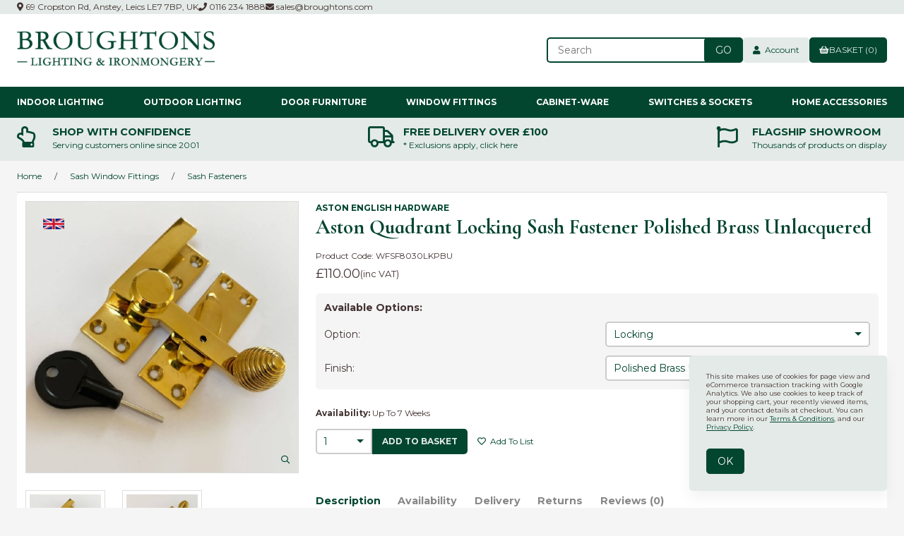

--- FILE ---
content_type: text/html; charset=UTF-8
request_url: https://www.broughtons.com/store/product/155798/aston-quadrant-locking-sash-fastener-polished-brass-unlacquered/
body_size: 27834
content:
<!doctype html>
<html lang="en">
<head>
<link rel="preconnect" href="https://cdn.powered-by-nitrosell.com">
<link rel="preconnect" href="https://fonts.googleapis.com">
<link rel="preconnect" href="https://fonts.gstatic.com" crossorigin>
 <meta property="og:site_name" content="Broughtons of Leicester Ltd"> <meta property="og:type" content="product"> <meta property="og:title" content="Aston Quadrant Locking Sash Fastener Polished Brass Unlacquered"> <meta property="og:image" content="https://www.broughtons.comhttps://cdn.powered-by-nitrosell.com/product_images/13/3038/0188-quadrant-sash-lk-pbu.jpg"> <meta property="og:description" content="Aston Quadrant Locking Sash Fastener Polished Brass Unlacquered: A classic heavy duty Quadrant Arm Sash Fastener for double hung sliding sash windows "> <meta property="product:price:amount" content="110.00"> <meta property="product:price:currency" content="GBP">  <meta property="og:availability" content="instock">  <meta property="og:upc" content="WFSF8030LKPBU">   <meta property="og:brand" content="Aston English Hardware">   <link rel="canonical" href="https://www.broughtons.com/store/product/155798/aston-quadrant-locking-sash-fastener-polished-brass-unlacquered/"/> <meta property="og:url" content="/store/product/155798/aston-quadrant-locking-sash-fastener-polished-brass-unlacquered/">   <link href="https://fonts.googleapis.com/css2?family=Cormorant+Infant:ital,wght@0,400;0,700;1,400;1,700&family=Montserrat:wght@400;700" rel="stylesheet">
<!--link rel="stylesheet" type="text/css" href="/store/assets/fonts/css/all.min.css"-->
<link href="https://www.broughtons.com/fa5/css/all.min.css" rel="stylesheet">  <meta charset="utf-8">
<meta http-equiv="X-UA-Compatible" content="IE=edge">
<meta name="viewport" content="width=device-width, initial-scale=1.0, maximum-scale=5.0">
<title>Aston Quadrant Locking Sash Fastener Polished Brass Unlacquered - Broughtons Lighting &amp; Ironmongery</title>
<link rel="preconnect" href="https://cdn.powered-by-nitrosell.com"><link rel="dns-prefetch" href="https://cdn.powered-by-nitrosell.com"><meta name="description" content="Aston Quadrant Locking Sash Fastener Polished Brass Unlacquered: A classic heavy duty Quadrant Arm Sash Fastener for double hung sliding sash windows ">
<meta name="keywords" content="Aston Quadrant Locking Sash Fastener Polished Brass Unlacquered, Sash Window Fittings, Sash Fasteners, Aston English Hardware, , 0188LK PBU,Sash Window Fittings,Sash Fasteners, W73 x D25mm, Polished Brass Unlacquered, Up To 7 Weeks, WFSF8030LKPBU, buy, shop, order, store">

    <link rel="preload" type="text/css" href="https://cdn.powered-by-nitrosell.com/assets/alpha/assets/fonts/css/fontawesome.min.css" as="style" onload="this.onload=null;this.rel='stylesheet'">
    <link rel="preload" type="text/css" href="https://cdn.powered-by-nitrosell.com/assets/alpha/assets/fonts/css/brands.min.css" as="style" onload="this.onload=null;this.rel='stylesheet'">
    <link rel="preload" type="text/css" href="https://cdn.powered-by-nitrosell.com/assets/alpha/assets/stylesheets/carousel.min.css" as="style" onload="this.onload=null;this.rel='stylesheet'">
    <link rel="stylesheet" type="text/css" href="https://cdn.powered-by-nitrosell.com/assets/alpha/assets/stylesheets/systemv3.css?647f71dd31769422902">
    <link rel="stylesheet" type="text/css" href="https://cdn.powered-by-nitrosell.com/public_html/13/3038/themes/stylesheet.css?647f71dd31769422902">
    <link href="https://www.broughtons.com/store/go/feed-whatsnew/" rel="alternate" type="application/rss+xml" title="New In">
<link href="https://www.broughtons.com/store/go/feed-promotion/" rel="alternate" type="application/rss+xml" title="New Releases">
<link href="https://www.broughtons.com/store/go/feed-specials/" rel="alternate" type="application/rss+xml" title="Promotions">
<script src="https://cdn.powered-by-nitrosell.com/assets/alpha/assets/js/systemv3.js?647f71dd31769422902"></script>
<script src="https://cdn.powered-by-nitrosell.com/assets/alpha/assets/js/productv3.js?647f71dd31769422902"></script>
<script src="https://cdn.powered-by-nitrosell.com/assets/alpha/assets/js/productlistv3.js?647f71dd31769422902"></script>
<script> var  template = "defaultv3"</script>
 <!-- Google Tag Manager START -->
<script>
                  if (typeof dataLayer == 'undefined')
                    var dataLayer = [];

                  function gtag(){dataLayer.push(arguments);};

                  
                </script><script>
(function(w,d,s,l,i){w[l]=w[l]||[];w[l].push({'gtm.start':
                    new Date().getTime(),event:'gtm.js'});var f=d.getElementsByTagName(s)[0],
                    j=d.createElement(s),dl=l!='dataLayer'?'&l='+l:'';j.async=true;j.src=
                    'https://www.googletagmanager.com/gtm.js?id='+i+dl;f.parentNode.insertBefore(j,f);
                    })(window,document,'script','dataLayer','GTM-K3KM2QX');
</script><script>
var sCurrency = 'GBP';
</script><script>
function getQuantityForGTM() {
                    let nQuantity  = nsc('#quantity').val();
                    let nParsedQty = parseInt(nQuantity) || 1; 
                    return nParsedQty;
                  }
</script>
 <!-- Google Tag Manager END -->
<!-- GA4 HEADER START -->
<script async src="https://www.googletagmanager.com/gtag/js?id=G-5K805Q3PFF"></script>
                <script>
                  window.dataLayer = window.dataLayer || [];
                  function gtag(){dataLayer.push(arguments);};
                  
                  
                  nsc(document).ready(function() {
                    gtag('js', new Date());
                    gtag('config', 'G-5K805Q3PFF', {"currency":"GBP","debug_mode":true});
                    gtag('event', 'screen_view', {"send_to":"G-5K805Q3PFF","screen_name":"Aston Quadrant Locking Sash Fastener Polished Brass Unlacquered"});
                  });
                  </script>

      <script>
        nsc(document).ready(function () {
          gtag('event', 'view_item', {"send_to":"G-5K805Q3PFF","items":[{"item_id":"WFSF8030LKPBU","item_name":"Aston Quadrant Locking Sash Fastener Polished Brass Unlacquered","price":110,"item_brand":"Aston English Hardware","item_category":"Sash Window Fittings","item_category2":"Sash Fasteners"}],"value":"110.00"});
        });
      </script>

      <script>
        function getQuantity() {
          let nQuantity  = nsc('#quantity').val();
          let nParsedQty = parseInt(nQuantity) || 1;
          
          return nParsedQty;
        }
        
        nsc(document).on('click', '.add-to-cart, #add-to-basket-button', function () {
          let nQuantity       = getQuantity();
          let objData         = {"send_to":"G-5K805Q3PFF","items":[]};
          let fValue          = (110 * nQuantity).toFixed(2);
          let objItem         = {"item_id":"WFSF8030LKPBU","item_name":"Aston Quadrant Locking Sash Fastener Polished Brass Unlacquered","price":110,"item_brand":"Aston English Hardware","item_category":"Sash Window Fittings","item_category2":"Sash Fasteners"};
          objItem['quantity'] = nQuantity;
          objData['value']    = fValue;
          objData.items.push(objItem);

          gtag('event', 'add_to_cart', objData);
        });
        
        nsc(document).on('click', '.add-to-list, .add-to-registry, #add-to-registry-button, #add-to-list-button', function () {
          let nQuantity       = getQuantity();
          let objData         = {"send_to":"G-5K805Q3PFF","items":[]};
          let fValue          = (110 * nQuantity).toFixed(2);
          let objItem         = {"item_id":"WFSF8030LKPBU","item_name":"Aston Quadrant Locking Sash Fastener Polished Brass Unlacquered","price":110,"item_brand":"Aston English Hardware","item_category":"Sash Window Fittings","item_category2":"Sash Fasteners"};
          objItem['quantity'] = nQuantity;
          objData['value']    = fValue;
          objData.items.push(objItem);
          gtag('event', 'add_to_wishlist', objData);
        });
      </script>

 <!-- GA4 HEADER END -->
<link rel="icon" type="image/x-icon" href="/favicon.ico">
<style>
.owl-carousel .owl-item .owl-lazy[src] { opacity: 1 }
.owl-lazy { transiton: all 0.4s; }
.mini-basket-promo { color: var(--accent);
javascript:loadOptions();  padding: 5px 10px; margin-top: 10px; background: var(--bg);
} #slider.mobile a.image { background: #C1BAAA;
} #slider.mobile .slide { background: var(--bg);
} #slider.mobile .slide-caption { max-width: unset; left: 0; position: static; background: none; color: var(--accent); text-shadow: none;
} #slider.mobile .slide-caption h2 { margin-bottom: 1em;
} #slider.mobile .slide-caption h2 ~ * { display: block;
} #brands img { height: 150px;object-fit: contain; object-position: center center; } #label_checkout_pluginid_70:before { content: "\f1f4"; font-weight: normal !important;
} #checkout-section-checkoutplugin #plugin-8 { /* display: none; */
} #Trade_Account_Application > span { display: block;
javascript:loadOptions();  margin-bottom: 1em;
} #togglePFS { font-size: 1.5em; font-weight: 600;
} @media screen and (max-width: 650px) { #site-header .btn { order: 6; margin-left: 0; } #site-header #quick_find_submit { margin-left: -3px; padding: 5px 1.3em; } header .cart { margin-left: auto; } #matchesperpage { padding-right: 1.2em; font-size: 1.1em; }
}
/*
@media screen and (min-width: 651px) and (max-width: 1200px) and (orientation: portrait) { .featuredMenu { display: none; } .Horizontal_Nav_Menu .level_2.container { column-width: auto; column-count: 3; }
}*/
</style> <!-- JSON-LD markup generated by Google Structured Data Markup Helper. -->
<script type="application/ld+json">
{
"@context" : "http://schema.org",
"@type" : "Product",
"name" : "Aston Quadrant Locking Sash Fastener Polished Brass Unlacquered",
"gtin13" : "",
"sku" : "WFSF8030LKPBU",
"productID" : "WFSF8030LKPBU",
"image" : "https://cdn.powered-by-nitrosell.com/product_images/13/3038/0188-quadrant-sash-lk-pbu.jpg",
"description" : "A classic heavy duty Quadrant Arm Sash Fastener for double hung sliding sash windows with a beehive knob. &lt;strong&gt;Dimensions:&lt;&#47;strong&gt; Each Plate: 25mm x 75mm Projection: 38mm&lt;&#47;br&gt;&lt;&#47;br&gt;Our Aston range of fine architectural hardware is expertly manufactured in Birmingham, England using a combination of modern manufacturing techniques and traditional skills. We can offer a vast array of over 30 finishes on solid brass, so if you are looking for something a bit different, please contact us to discuss.",
"brand" : {
"@type" : "Brand",
"name" : "Aston English Hardware"
},
"offers" : {
"@type" : "Offer",
"url" : "/store/product/155798/aston-quadrant-locking-sash-fastener-polished-brass-unlacquered/",
"price" : "110.00",
"priceCurrency" : "GBP",
"ItemCondition" : "NewCondition"
}
}
</script>
<style> .product-image {
position: relative;
align-self: auto !important;
}
</style>
</head> <body class="t-default wholepage page-product -search">
<!-- Google Tag Manager (noscript) -->
    <noscript><iframe src="https://www.googletagmanager.com/ns.html?id=GTM-K3KM2QX"
    height="0" width="0" style="display:none;visibility:hidden"></iframe></noscript>
    <!-- End Google Tag Manager (noscript) -->
   <header> <div class="topbar"> <div class="container flex -ac -jsb"> <nav class="tablinks"> <ul id="Header_menu" class="nscMenu nscMenuContainerLevel-1 Header_menu level_1 Horizontal_Menu">   <li class="URL headerAddress">   <a href=" /about-us/#about-findus">  <i class="fas fa-map-marker-alt"></i>  69 Cropston Rd, Anstey, Leics LE7 7BP, UK </a>   </li>   <li class="URL headerPhone">   <a href="tel:01162341888">  <i class="fas fa-phone"></i>  0116 234 1888 </a>   </li>   <li class="URL headerEmail">   <a href="mailto:sales@broughtons.com?subject=Website%20Enquiry:%20">  <i class="fas fa-envelope"></i>  sales@broughtons.com </a>   </li> </ul>  </nav>  </div> </div> <div id="site-header" class="container flex -ac"> <a href="/" id="logo"> <img src="https://cdn.powered-by-nitrosell.com/store_images/13/3038/Broughton-Logo-V4_GREEN%20%282%29.jpg" alt="Broughtons of Leicester Ltd logo" width="280" height="48"> </a> <div class="search space-l"> <div id="search" class="flex"> <div class="findPanel"> <form name="quick_find" id="quick-find" method="post" action="/store/search.asp"> <div class="form-group"> <input type="hidden" id="stripasteriskinkeywords" value="0">  <label for="headersearchbox" class="visuallyhidden">Search</label> <input aria-label="Search for products" type="text" id="headersearchbox" class="form-control typeahead" placeholder="Search"> <input aria-label="Submit Search" type="button" id="quick_find_submit" value="Go" class="btn btn-primary">  </div> </form>
</div>    </div> </div> <div class="account space-l">  <a href="/store/go/login/" class="btn btn-default btn-icon" data-target="#login-register"><i class="fa fa-user"></i>&nbsp; Account</a>   <div id="login-register" class="arrow-box target"> <div class="grid-2 s-grid-1"> <form action="https://www.broughtons.com/store/go/login/" method="post" name="frmLogin" id="frmLogin" class="basic"> <input class="form-control" aria-label="Username or e-mail" type="text" size="5" maxlength="50" name="account" id="eleaccount" value="" placeholder='E-mail' onkeypress="submitOnEnter('frmLogin', event)"> <input class="form-control" aria-label="Password" type="password" name="password" id="elepassword" size="5" maxlength="30" value="" placeholder='Password' onkeypress="submitOnEnter('frmLogin', event)" autocomplete="off">  <a href="javascript:document.forms.frmLogin.submit();" class="btn btn-primary" id="login-button">Sign In</a> <a href="/store/member.asp?action=forgotpassword" class="password-link">forgot your password?</a>  </form> <div class="register -txt-c"> <i class="fa fa-user icon-2x icon-circle"></i> <strong>New Customer?</strong> <p>Creating a new account is quick and easy.</p> <a href="/store/member.asp?action=register" class="btn btn-default" id="register-button">Create Account</a> </div> </div>
</div> <!--END:LOGIN PANEL-->   </div> <a href="#menu" class="btn btn-outline" data-target="#main-nav" id="menu-button" aria-label="Menu"> <i class="fas fa-bars"></i> </a> <div class="cart space-l"> <div id='nsc_cart_container'>  <!--START:CART--> <a href="#" class="btn btn-primary btn-icon" data-target="#cart"> <i class="fas fa-shopping-basket"></i> Basket (0)
</a> <div class="dropdown-menu dropdown-cart arrow-box target" id="cart">
 <p class="-txt-c cartEmptyBasket">Your basket is empty.</p> </div> </div> </div> </div>
</header>
 <script>
<!--
var arrSelectedNavAttr = {"department":{"type":"department", "id":"55"},"category":{"type":"category", "id":"374"}};
-->
</script>
<nav id="main-nav"> <div class="container r">  <ul id="desktopNav" class="nscMenu nscMenuContainerLevel-1 desktopNav level_1 Horizontal_Nav_Menu">   <li class="DEPARTMENT_12 dropdown menu-item-has-children level0">   <a href="/store/department/12/indoor-lighting/">  Indoor Lighting </a>   <div class="level_2-container"> <ul class="level_2 flex container">   <li class="NONLINKTITLE col-sm-3 featuredMenu">  <span> <strong></strong>  </span>   <ul class="level_3">   <li class="NONLINKTITLE h4">  <span> <strong>Popular Styles</strong>  </span>   </li>    <li class="CONTENT">  <span> <strong><a href = "https://www.broughtons.com/store/category/12/208/art-deco-nouveau-lighting/"><img src = "https://www.broughtons.com/themes/menu-images/Art-Deco-Lighting.jpg">Art Deco & Nouveau</a></strong>  </span>   </li>    <li class="CONTENT">  <span> <strong><a href = "https://www.broughtons.com/store/category/12/64/contemporary-lighting/"><img src = "https://www.broughtons.com/themes/menu-images/Contemporary-Lighting.jpg">Contemporary</a></strong>  </span>   </li>    <li class="CONTENT">  <span> <strong><a href = "https://www.broughtons.com/store/category/12/120/georgian-regency-lighting/"><img src = "https://www.broughtons.com/themes/menu-images/Georgian-&-Regency-Lighting.jpg">Georgian & Regency</a></strong>  </span>   </li>    <li class="CONTENT">  <span> <strong><a href = "https://www.broughtons.com/store/category/12/202/gothic-medieval-lighting/"><img src = "https://www.broughtons.com/themes/menu-images/Gothic-Medieval-Lights.jpg">Gothic & Medieval</a></strong>  </span>   </li>    <li class="CONTENT">  <span> <strong><a href = "https://www.broughtons.com/store/category/12/65/nautical-industrial-lighting/"><img src = "https://www.broughtons.com/themes/menu-images/Nautical-Industrial-Lights.jpg">Nautical & Industrial</a></strong>  </span>   </li>    <li class="CONTENT">  <span> <strong><a href = "https://www.broughtons.com/store/category/12/61/victorian-edwardian-lighting/"><img src = "https://www.broughtons.com/themes/menu-images/Victorian-&-Edwardian-Lighting.jpg">Victorian & Edwardian</a></strong>  </span>   </li>                                                                                                                                             </ul>  </li>    <li class="NONLINKTITLE col-sm-3 depts">  <span> <strong></strong>  </span>   <ul class="level_3">                 <li class="DYNAMIC_DEPARTMENT_INCLUDING_CATEGORIES_63 ">  <a href="/store/department/63/ceiling-lights/"> Ceiling Lights  </a>   <ul class="level_4">   <li class="CATEGORY_445">  <a href="/store/category/63/445/chandeliers/"> Chandeliers  </a>   </li>    <li class="CATEGORY_447">  <a href="/store/category/63/447/flush-ceiling-lights/"> Flush Ceiling Lights  </a>   </li>    <li class="CATEGORY_448">  <a href="/store/category/63/448/hall-hanging-lanterns/"> Hall Hanging Lanterns  </a>   </li>    <li class="CATEGORY_446">  <a href="/store/category/63/446/kitchen-island-dining-lights/"> Kitchen Island & Dining Lights  </a>   </li>    <li class="CATEGORY_449">  <a href="/store/category/63/449/pendant-lights/"> Pendant Lights  </a>   </li>    <li class="CATEGORY_450">  <a href="/store/category/63/450/rise-fall-lights/"> Rise & Fall Lights  </a>   </li>    <li class="CATEGORY_451">  <a href="/store/category/63/451/spot-lights/"> Spot Lights  </a>   </li>                                                                                                                                                                                                                                                                                                                                                                                                                                   </ul>  </li>    <li class="DYNAMIC_DEPARTMENT_INCLUDING_CATEGORIES_65 ">  <a href="/store/department/65/lamps/"> Lamps  </a>   <ul class="level_4">                 <li class="CATEGORY_456">  <a href="/store/category/65/456/floor-lamps/"> Floor Lamps  </a>   </li>    <li class="CATEGORY_457">  <a href="/store/category/65/457/oil-candle-lamps/"> Oil & Candle Lamps  </a>   </li>    <li class="CATEGORY_458">  <a href="/store/category/65/458/table-lamps/"> Table Lamps  </a>   </li>                                                                                                                                                                                                                                                                                                                                                                                                                             </ul>  </li>                                                                                                                                         </ul>  </li>    <li class="NONLINKTITLE col-sm-3 depts">  <span> <strong></strong>  </span>   <ul class="level_3">                     <li class="DYNAMIC_DEPARTMENT_INCLUDING_CATEGORIES_64 ">  <a href="/store/department/64/wall-lights/"> Wall Lights  </a>   <ul class="level_4">                       <li class="CATEGORY_453">  <a href="/store/category/64/453/bracket-wall-lights/"> Bracket Wall Lights  </a>   </li>    <li class="CATEGORY_452">  <a href="/store/category/64/452/flush-wall-lights/"> Flush Wall Lights  </a>   </li>    <li class="CATEGORY_454">  <a href="/store/category/64/454/picture-lights/"> Picture Lights  </a>   </li>    <li class="CATEGORY_455">  <a href="/store/category/64/455/spot-lights/"> Spot Lights  </a>   </li>                                                                                                                                                                                                                                                                                                                                                                                                                     </ul>  </li>    <li class="DYNAMIC_DEPARTMENT_INCLUDING_CATEGORIES_26 ">  <a href="/store/department/26/light-shades-accessories/"> Shades & Accessories  </a>   <ul class="level_4">                               <li class="CATEGORY_242">  <a href="/store/category/26/242/braided-flex/"> Braided Flex  </a>   </li>    <li class="CATEGORY_243">  <a href="/store/category/26/243/ceiling-hooks-roses-chain/"> Ceiling Hooks & Roses + Chain  </a>   </li>    <li class="CATEGORY_246">  <a href="/store/category/26/246/lampholders-galleries/"> Lampholders & Galleries  </a>   </li>    <li class="CATEGORY_409">  <a href="/store/category/26/409/light-bulbs/"> Light Bulbs  </a>   </li>    <li class="CATEGORY_537">  <a href="/store/category/26/537/light-shades/"> Light Shades  </a>   </li>                                                                                                                                                                                                                                                                                                                                                                                                           </ul>  </li>                                                                                                                                     </ul>  </li>    <li class="NONLINKTITLE col-sm-3 depts">  <span> <strong></strong>  </span>   <ul class="level_3">                         <li class="DYNAMIC_DEPARTMENT_INCLUDING_CATEGORIES_66 ">  <a href="/store/department/66/bathroom-lights/"> Bathroom Lights  </a>   <ul class="level_4">                                         <li class="CATEGORY_459">  <a href="/store/category/66/459/bathroom-ceiling-lights/"> Bathroom Ceiling Lights  </a>   </li>    <li class="CATEGORY_460">  <a href="/store/category/66/460/bathroom-wall-lights/"> Bathroom Wall Lights  </a>   </li>                                                                                                                                                                                                                                                                                                                                                                                                       </ul>  </li>    <li class="DYNAMIC_DEPARTMENT_INCLUDING_CATEGORIES_21 ">  <a href="/store/department/21/ceiling-fans/"> Ceiling Fans  </a>   <ul class="level_4">                                             <li class="CATEGORY_536">  <a href="/store/category/21/536/ceiling-fans/"> Ceiling Fans  </a>   </li>    <li class="CATEGORY_200">  <a href="/store/category/21/200/light-kits-accessories/"> Light Kits & Accessories  </a>   </li>                                                                                                                                                                                                                                                                                                                                                                                                   </ul>  </li>                                                                                                                                 </ul>  </li>                                                 </ul> </div>  </li>   <li class="DEPARTMENT_13 dropdown menu-item-has-children level0">   <a href="/store/department/13/outdoor-porch-lighting/">  Outdoor Lighting </a>   <div class="level_2-container"> <ul class="level_2 flex container">           <li class="NONLINKTITLE col-sm-3 featuredMenu">  <span> <strong></strong>  </span>   <ul class="level_3">                             <li class="NONLINKTITLE h4">  <span> <strong>Popular Styles</strong>  </span>   </li>    <li class="CONTENT">  <span> <strong><a href = "https://www.broughtons.com/store/category/13/101/contemporary-outdoor-lights/"><img src = "https://www.broughtons.com/themes/menu-images/Contemporary-Outdoor-Lights.jpg">Contemporary</a></strong>  </span>   </li>    <li class="CONTENT">  <span> <strong><a href = "https://www.broughtons.com/store/category/13/99/nautical-outdoor-lights/"><img src = "https://www.broughtons.com/themes/menu-images/outdoor-nautical-lighting.jpg">Nautical & Industrial</a></strong>  </span>   </li>    <li class="CONTENT">  <span> <strong><a href = "https://www.broughtons.com/store/category/13/100/period-outdoor-lights/"><img src = "https://www.broughtons.com/themes/menu-images/Period-Outdoor-Lighting.jpg">Period Outdoor</a></strong>  </span>   </li>    <li class="CONTENT">  <span> <strong><a href = "https://www.broughtons.com/store/category/13/98/traditional-outdoor-lights/"><img src = "https://www.broughtons.com/themes/menu-images/traditional-outdoor-lighting.jpg">Traditional</a></strong>  </span>   </li>                                                                                                                       </ul>  </li>    <li class="NONLINKTITLE col-sm-3 depts">  <span> <strong></strong>  </span>   <ul class="level_3">                                       <li class="DYNAMIC_DEPARTMENT_INCLUDING_CATEGORIES_68 ">  <a href="/store/department/68/porch-lights/"> Porch Lights  </a>   <ul class="level_4">                                                 <li class="CATEGORY_475">  <a href="/store/category/68/475/fixed-pendants/"> Fixed Pendants  </a>   </li>    <li class="CATEGORY_473">  <a href="/store/category/68/473/flush-ceiling-lights/"> Flush Ceiling Lights  </a>   </li>    <li class="CATEGORY_474">  <a href="/store/category/68/474/hanging-lanterns/"> Hanging Lanterns  </a>   </li>                                                                                                                                                                                                                                                                                                                                                                                             </ul>  </li>    <li class="DYNAMIC_DEPARTMENT_INCLUDING_CATEGORIES_67 ">  <a href="/store/department/67/outdoor-wall-lights/"> Outdoor Wall Lights  </a>   <ul class="level_4">                                                       <li class="CATEGORY_470">  <a href="/store/category/67/470/bracket-wall-lights/"> Bracket Wall Lights  </a>   </li>    <li class="CATEGORY_476">  <a href="/store/category/67/476/bulkhead-lights/"> Bulkhead Lights  </a>   </li>    <li class="CATEGORY_472">  <a href="/store/category/67/472/floodlights-pirs/"> Floodlights & PIRs  </a>   </li>    <li class="CATEGORY_471">  <a href="/store/category/67/471/flush-wall-lights/"> Flush Wall Lights  </a>   </li>                                                                                                                                                                                                                                                                                                                                                                                     </ul>  </li>                                                                                                                   </ul>  </li>    <li class="NONLINKTITLE col-sm-3 depts">  <span> <strong></strong>  </span>   <ul class="level_3">                                           <li class="DYNAMIC_DEPARTMENT_INCLUDING_CATEGORIES_25 ">  <a href="/store/department/25/driveway-landscape-lighting/"> Driveway & Landscape Lighting  </a>   <ul class="level_4">                                                               <li class="CATEGORY_467">  <a href="/store/category/25/467/bollard-lights/"> Bollard Lights  </a>   </li>    <li class="CATEGORY_238">  <a href="/store/category/25/238/ground-lights/"> Ground Lights  </a>   </li>    <li class="CATEGORY_468">  <a href="/store/category/25/468/lamp-posts-heads/"> Lamp Posts & Heads  </a>   </li>    <li class="CATEGORY_239">  <a href="/store/category/25/239/pedestal-spike-lights/"> Pedestal & Spike Lights  </a>   </li>    <li class="CATEGORY_469">  <a href="/store/category/25/469/pillar-lights/"> Pillar Lights  </a>   </li>                                                                                                                                                                                                                                                                                                                                                                           </ul>  </li>                                                                                                                 </ul>  </li>                                           </ul> </div>  </li>   <li class="DEPARTMENT_2 dropdown menu-item-has-children level0">   <a href="/store/department/2/door-furniture/">  Door Furniture </a>   <div class="level_2-container"> <ul class="level_2 flex container">                 <li class="NONLINKTITLE col-sm-3 featuredMenu">  <span> <strong></strong>  </span>   <ul class="level_3">                                             <li class="NONLINKTITLE h4">  <span> <strong>Shop By Finish</strong>  </span>   </li>    <li class="CONTENT">  <span> <strong><a href = "https://www.broughtons.com/store/category/2/127/antique-satin-brass/"><img src = "https://www.broughtons.com/themes/menu-images/Antique-Satin-Brass-Door-Furniture.jpg">Antique Satin Brass</a></strong>  </span>   </li>    <li class="CONTENT">  <span> <strong><a href = "https://www.broughtons.com/store/category/2/464/Bakelite/"><img src = "https://www.broughtons.com/themes/menu-images/Bakelite-Door-Furniture.jpg">Bakelite</a></strong>  </span>   </li>    <li class="CONTENT">  <span> <strong><a href = "https://www.broughtons.com/store/category/2/141/black-ironwork/"><img src = "https://www.broughtons.com/themes/menu-images/Black-Ironwork-Door-Furniture.jpg">Black Ironwork</a></strong>  </span>   </li>    <li class="CONTENT">  <span> <strong><a href = "https://www.broughtons.com/store/category/2/132/hand-forged/"><img src = "https://www.broughtons.com/themes/menu-images/Hand-Forged-Door-Furniture.jpg">Hand Forged</a></strong>  </span>   </li>    <li class="CONTENT">  <span> <strong><a href = "https://www.broughtons.com/store/category/2/131/Nickel-Antique-%26-Polished/"><img src = "https://www.broughtons.com/themes/menu-images/Nickel-Door-Furniture.jpg">Nickel</a></strong>  </span>   </li>    <li class="CONTENT">  <span> <strong><a href = "https://www.broughtons.com/store/category/2/128/Polished-Brass/"><img src = "https://www.broughtons.com/themes/menu-images/Polished-Brass-Door-Furniture.jpg">Polished Brass</a></strong>  </span>   </li>    <li class="CONTENT">  <span> <strong><a href = "https://www.broughtons.com/store/category/2/154/renovated-brass/"><img src = "https://www.broughtons.com/themes/menu-images/Renovated-Brass-Door-Furniture.jpg">Renovated Brass</a></strong>  </span>   </li>                                                                                                 </ul>  </li>    <li class="NONLINKTITLE col-sm-3 depts">  <span> <strong></strong>  </span>   <ul class="level_3">                                                             <li class="DYNAMIC_DEPARTMENT_INCLUDING_CATEGORIES_28 ">  <a href="/store/department/28/door-handles/"> Door Handles  </a>   <ul class="level_4">                                                                         <li class="CATEGORY_250">  <a href="/store/category/28/250/door-handles-on-backplate/"> Door Handles on Backplate  </a>   </li>    <li class="CATEGORY_251">  <a href="/store/category/28/251/multipoint-lock-handles/"> Multipoint Lock Handles  </a>   </li>    <li class="CATEGORY_253">  <a href="/store/category/28/253/pull-handles/"> Pull Handles  </a>   </li>    <li class="CATEGORY_365">  <a href="/store/category/28/365/ring-handles/"> Ring Handles  </a>   </li>    <li class="CATEGORY_252">  <a href="/store/category/28/252/round-rose-door-handles/"> Round Rose Door Handles  </a>   </li>    <li class="CATEGORY_465">  <a href="/store/category/28/465/square-rose-door-handles/"> Square Rose Door Handles  </a>   </li>                                                                                                                                                                                                                                                                                                                                                               </ul>  </li>    <li class="DYNAMIC_DEPARTMENT_INCLUDING_CATEGORIES_29 ">  <a href="/store/department/29/door-knobs/"> Door Knobs  </a>   <ul class="level_4">                                                                                     <li class="CATEGORY_254">  <a href="/store/category/29/254/centre-knobs/"> Centre Knobs  </a>   </li>    <li class="CATEGORY_255">  <a href="/store/category/29/255/mortice-knobs/"> Mortice Knobs  </a>   </li>    <li class="CATEGORY_256">  <a href="/store/category/29/256/rim-lock-knobs/"> Rim Lock Knobs  </a>   </li>                                                                                                                                                                                                                                                                                                                                                         </ul>  </li>    <li class="DYNAMIC_DEPARTMENT_INCLUDING_CATEGORIES_56 ">  <a href="/store/department/56/door-bells/"> Door Bells  </a>   <ul class="level_4">                                                                                           <li class="CATEGORY_378">  <a href="/store/category/56/378/bell-pulls-cranks/"> Bell Pulls & Cranks  </a>   </li>    <li class="CATEGORY_379">  <a href="/store/category/56/379/bell-pushes/"> Bell Pushes  </a>   </li>    <li class="CATEGORY_397">  <a href="/store/category/56/397/butlers-shop-bells/"> Butlers & Shop Bells  </a>   </li>    <li class="CATEGORY_380">  <a href="/store/category/56/380/electrical-door-bells/"> Electrical Door Bells  </a>   </li>    <li class="CATEGORY_504">  <a href="/store/category/56/504/rotary-bells/"> Rotary Bells  </a>   </li>                                                                                                                                                                                                                                                                                                                                               </ul>  </li>                                                                                           </ul>  </li>    <li class="NONLINKTITLE col-sm-3 depts">  <span> <strong></strong>  </span>   <ul class="level_3">                                                                   <li class="DYNAMIC_DEPARTMENT_INCLUDING_CATEGORIES_19 ">  <a href="/store/department/19/door-locks-door-latches/"> Door Locks & Door Latches  </a>   <ul class="level_4">                                                                                                     <li class="CATEGORY_171">  <a href="/store/category/19/171/bathroom-locks/"> Bathroom Locks  </a>   </li>    <li class="CATEGORY_257">  <a href="/store/category/19/257/door-bolts/"> Door Bolts  </a>   </li>    <li class="CATEGORY_258">  <a href="/store/category/19/258/door-chains/"> Door Chains  </a>   </li>    <li class="CATEGORY_259">  <a href="/store/category/19/259/espagnolette-bolts/"> Espagnolette Bolts  </a>   </li>    <li class="CATEGORY_169">  <a href="/store/category/19/169/mortice-latches-catches/"> Mortice Latches & Catches  </a>   </li>    <li class="CATEGORY_170">  <a href="/store/category/19/170/mortice-locks/"> Mortice Locks  </a>   </li>    <li class="CATEGORY_164">  <a href="/store/category/19/164/rim-lock-knobs/"> Rim Lock Knobs  </a>   </li>    <li class="CATEGORY_167">  <a href="/store/category/19/167/rim-locks-rim-latches/"> Rim Locks & Rim Latches  </a>   </li>    <li class="CATEGORY_260">  <a href="/store/category/19/260/thumb-latches/"> Thumb Latches  </a>   </li>    <li class="CATEGORY_168">  <a href="/store/category/19/168/yale-type-locks/"> Yale-Type Locks  </a>   </li>                                                                                                                                                                                                                                                                                                                           </ul>  </li>    <li class="DYNAMIC_DEPARTMENT_INCLUDING_CATEGORIES_31 ">  <a href="/store/department/31/hinges/"> Hinges  </a>   <ul class="level_4">                                                                                                                         <li class="CATEGORY_268">  <a href="/store/category/31/268/door-butt-hinges/"> Door Butt Hinges  </a>   </li>    <li class="CATEGORY_269">  <a href="/store/category/31/269/false-hinges/"> False Hinges  </a>   </li>    <li class="CATEGORY_270">  <a href="/store/category/31/270/parliament-projection-hinges/"> Parliament & Projection Hinges  </a>   </li>    <li class="CATEGORY_271">  <a href="/store/category/31/271/special-purpose-hinges/"> Special Purpose Hinges  </a>   </li>    <li class="CATEGORY_272">  <a href="/store/category/31/272/tee-h-hinges/"> Tee & H Hinges  </a>   </li>                                                                                                                                                                                                                                                                                                                 </ul>  </li>                                                                                       </ul>  </li>    <li class="NONLINKTITLE col-sm-3 depts">  <span> <strong></strong>  </span>   <ul class="level_3">                                                                       <li class="DYNAMIC_DEPARTMENT_INCLUDING_CATEGORIES_30 ">  <a href="/store/department/30/front-door-furniture/"> Front Door Furniture  </a>   <ul class="level_4">                                                                                                                                   <li class="CATEGORY_483">  <a href="/store/category/30/483/centre-door-knobs/"> Centre Door Knobs  </a>   </li>    <li class="CATEGORY_267">  <a href="/store/category/30/267/cylinder-door-pulls/"> Cylinder Door Pulls  </a>   </li>    <li class="CATEGORY_261">  <a href="/store/category/30/261/door-knockers/"> Door Knockers  </a>   </li>    <li class="CATEGORY_401">  <a href="/store/category/30/401/door-viewers/"> Door Viewers  </a>   </li>    <li class="CATEGORY_262">  <a href="/store/category/30/262/escutcheons/"> Escutcheons  </a>   </li>    <li class="CATEGORY_528">  <a href="/store/category/30/528/internal-flaps/"> Internal Flaps  </a>   </li>    <li class="CATEGORY_263">  <a href="/store/category/30/263/letter-plates/"> Letter Plates  </a>   </li>    <li class="CATEGORY_264">  <a href="/store/category/30/264/numerals-letters/"> Numerals & Letters  </a>   </li>    <li class="CATEGORY_265">  <a href="/store/category/30/265/post-letter-boxes-cages/"> Post & Letter Boxes & Cages  </a>   </li>                                                                                                                                                                                                                                                                                               </ul>  </li>    <li class="DYNAMIC_DEPARTMENT_INCLUDING_CATEGORIES_32 ">  <a href="/store/department/32/door-fittings/"> Door Fittings  </a>   <ul class="level_4">                                                                                                                                                     <li class="CATEGORY_278">  <a href="/store/category/32/278/cabin-hooks/"> Cabin Hooks  </a>   </li>    <li class="CATEGORY_535">  <a href="/store/category/32/535/door-closers/"> Door Closers  </a>   </li>    <li class="CATEGORY_273">  <a href="/store/category/32/273/door-stops/"> Door Stops  </a>   </li>    <li class="CATEGORY_274">  <a href="/store/category/32/274/door-studs-nails-grilles/"> Door Studs, Nails & Grilles  </a>   </li>    <li class="CATEGORY_276">  <a href="/store/category/32/276/finger-plates/"> Finger Plates  </a>   </li>    <li class="CATEGORY_277">  <a href="/store/category/32/277/hat-coat-hooks/"> Hat & Coat Hooks  </a>   </li>    <li class="CATEGORY_542">  <a href="/store/category/32/542/kick-plates/"> Kick Plates  </a>   </li>    <li class="CATEGORY_543">  <a href="/store/category/32/543/pocket-sliding-door-fittings/"> Pocket & Sliding Door Fittings  </a>   </li>    <li class="CATEGORY_462">  <a href="/store/category/32/462/portiere-rods/"> Portiere Rods  </a>   </li>    <li class="CATEGORY_502">  <a href="/store/category/32/502/signs/"> Signs  </a>   </li>    <li class="CATEGORY_499">  <a href="/store/category/32/499/spares-accessories/"> Spares & Accessories  </a>   </li>                                                                                                                                                                                                                                                                         </ul>  </li>                                                                                   </ul>  </li>                                   </ul> </div>  </li>   <li class="DEPARTMENT_8 dropdown menu-item-has-children level0">   <a href="/store/department/8/window-fittings/">  Window Fittings </a>   <div class="level_2-container"> <ul class="level_2 flex container">                         <li class="NONLINKTITLE col-sm-3 featuredMenu">  <span> <strong></strong>  </span>   <ul class="level_3">                                                                           <li class="NONLINKTITLE h4">  <span> <strong>Popular Ranges</strong>  </span>   </li>    <li class="CONTENT">  <span> <strong><a href = "https://www.broughtons.com/store/category/8/45/antique-satin-brass/"><img src = "https://www.broughtons.com/themes/menu-images/Antique-Satin-Brass-Window-Fittings.jpg">Antique Satin Brass</a></strong>  </span>   </li>    <li class="CONTENT">  <span> <strong><a href = "https://www.broughtons.com/store/category/8/43/black-ironwork/"><img src = "https://www.broughtons.com/themes/menu-images/Black-Ironwork-Window-Fittings.jpg">Black Ironwork</a></strong>  </span>   </li>    <li class="CONTENT">  <span> <strong><a href = "https://www.broughtons.com/store/category/8/411/hand-forged/"><img src = "https://www.broughtons.com/themes/menu-images/Hand-Forged-Window-Fittings.jpg">Hand Forged</a></strong>  </span>   </li>    <li class="CONTENT">  <span> <strong><a href = "http://www.broughtons.com/store/category/8/42/polished-brass/"><img src = "https://www.broughtons.com/themes/menu-images/English-Polished-Brass-Window-Fittings.jpg">Polished Brass</a></strong>  </span>   </li>                                                                         </ul>  </li>    <li class="NONLINKTITLE col-sm-3 depts">  <span> <strong></strong>  </span>   <ul class="level_3">                                                                                     <li class="DYNAMIC_DEPARTMENT_INCLUDING_CATEGORIES_53 ">  <a href="/store/department/53/casement-window-fittings/"> Casement Window Fittings  </a>   <ul class="level_4">                                                                                                                                                                           <li class="CATEGORY_501">  <a href="/store/category/53/501/accessories/"> Accessories  </a>   </li>    <li class="CATEGORY_369">  <a href="/store/category/53/369/espagnolette-handles/"> Espagnolette Handles  </a>   </li>    <li class="CATEGORY_370">  <a href="/store/category/53/370/window-handles/"> Window Handles  </a>   </li>    <li class="CATEGORY_402">  <a href="/store/category/53/402/window-hinges/"> Window Hinges  </a>   </li>    <li class="CATEGORY_545">  <a href="/store/category/53/545/window-pins/"> Window Pins  </a>   </li>    <li class="CATEGORY_371">  <a href="/store/category/53/371/window-stays/"> Window Stays  </a>   </li>                                                                                                                                                                                                                                                             </ul>  </li>    <li class="DYNAMIC_DEPARTMENT_INCLUDING_CATEGORIES_54 ">  <a href="/store/department/54/fanlight-shutter-fittings/"> Fanlight & Shutter Fittings  </a>   <ul class="level_4">                                                                                                                                                                                       <li class="CATEGORY_372">  <a href="/store/category/54/372/fanlight-fittings/"> Fanlight Fittings  </a>   </li>    <li class="CATEGORY_373">  <a href="/store/category/54/373/shutter-fittings/"> Shutter Fittings  </a>   </li>                                                                                                                                                                                                                                                         </ul>  </li>                                                                     </ul>  </li>    <li class="NONLINKTITLE col-sm-3 depts">  <span> <strong></strong>  </span>   <ul class="level_3">                                                                                         <li class="DYNAMIC_DEPARTMENT_INCLUDING_CATEGORIES_55 ">  <a href="/store/department/55/sash-window-fittings/"> Sash Window Fittings  </a>   <ul class="level_4">                                                                                                                                                                                           <li class="CATEGORY_374">  <a href="/store/category/55/374/sash-fasteners/"> Sash Fasteners  </a>   </li>    <li class="CATEGORY_375">  <a href="/store/category/55/375/sash-lifts-handles/"> Sash Lifts & Handles  </a>   </li>    <li class="CATEGORY_376">  <a href="/store/category/55/376/sash-pulleys/"> Sash Pulleys  </a>   </li>    <li class="CATEGORY_505">  <a href="/store/category/55/505/sash-screws-stops/"> Sash Screws & Stops  </a>   </li>                                                                                                                                                                                                                                                 </ul>  </li>    <li class="DYNAMIC_DEPARTMENT_INCLUDING_CATEGORIES_27 ">  <a href="/store/department/27/window-security/"> Window Security  </a>   <ul class="level_4">                                                                                                                                                                                                   <li class="CATEGORY_247">  <a href="/store/category/27/247/locking-window-pins/"> Locking Window Pins  </a>   </li>    <li class="CATEGORY_248">  <a href="/store/category/27/248/mortice-bolts/"> Mortice Bolts  </a>   </li>    <li class="CATEGORY_249">  <a href="/store/category/27/249/sash-screws-stops/"> Sash Screws & Stops  </a>   </li>                                                                                                                                                                                                                                           </ul>  </li>                                                                 </ul>  </li>    <li class="NONLINKTITLE col-sm-3 depts">  <span> <strong></strong>  </span>   <ul class="level_3">                                                                                             <li class="DYNAMIC_DEPARTMENT_INCLUDING_CATEGORIES_24 ">  <a href="/store/department/24/curtain-poles-fittings/"> Curtain Poles & Fittings  </a>   <ul class="level_4">                                                                                                                                                                                                         <li class="CATEGORY_233">  <a href="/store/category/24/233/antique-satin-brass/"> Antique Satin Brass  </a>   </li>    <li class="CATEGORY_232">  <a href="/store/category/24/232/curtain-accessories/"> Curtain Accessories  </a>   </li>    <li class="CATEGORY_234">  <a href="/store/category/24/234/hand-forged/"> Hand Forged  </a>   </li>    <li class="CATEGORY_235">  <a href="/store/category/24/235/polished-brass/"> Polished Brass  </a>   </li>    <li class="CATEGORY_236">  <a href="/store/category/24/236/portiere-rods-for-doors/"> Portiere Rods (for doors)  </a>   </li>                                                                                                                                                                                                                                 </ul>  </li>                                                               </ul>  </li>                           </ul> </div>  </li>   <li class="DEPARTMENT_58 dropdown menu-item-has-children level0">   <a href="/store/department/58/cabinet-ware/">  Cabinet-ware </a>   <div class="level_2-container"> <ul class="level_2 flex container">                                 <li class="NONLINKTITLE col-sm-3 featuredMenu">  <span> <strong></strong>  </span>   <ul class="level_3">                                                                                               <li class="NONLINKTITLE h4">  <span> <strong>Popular Ranges</strong>  </span>   </li>    <li class="CONTENT">  <span> <strong><a href = "http://www.broughtons.com/store/category/58/421/antique-satin-brass/"><img src = "https://www.broughtons.com/themes/menu-images/Antique-Satin-Brass-Cabinetware.jpg">Antique Satin Brass</a></strong>  </span>   </li>    <li class="CONTENT">  <span> <strong><a href = "http://www.broughtons.com/store/category/58/480/bakelite/"><img src = "https://www.broughtons.com/themes/menu-images/Bakelite-Cabinetware.jpg">Bakelite</a></strong>  </span>   </li>    <li class="CONTENT">  <span> <strong><a href = "http://www.broughtons.com/store/category/58/416/black-ironwork/"><img src = "https://www.broughtons.com/themes/menu-images/Black-Ironwork-Cabinetware.jpg">Black Ironwork</a></strong>  </span>   </li>    <li class="CONTENT">  <span> <strong><a href = "http://www.broughtons.com/store/category/58/418/hand-forged/"><img src = "https://www.broughtons.com/themes/menu-images/Hand-Forged-Cabinet-ware.jpg">Hand Forged</a></strong>  </span>   </li>    <li class="CONTENT">  <span> <strong><a href = "http://www.broughtons.com/store/category/58/419/pewter/"><img src = "https://www.broughtons.com/themes/menu-images/Pewter-Cabinetware.jpg">Pewter</a></strong>  </span>   </li>                                                   </ul>  </li>    <li class="NONLINKTITLE col-sm-3 depts">  <span> <strong></strong>  </span>   <ul class="level_3">                                                                                                           <li class="DYNAMIC_DEPARTMENT_INCLUDING_CATEGORIES_33 ">  <a href="/store/department/33/cabinet-handles/"> Cabinet Handles  </a>   <ul class="level_4">                                                                                                                                                                                                                   <li class="CATEGORY_511">  <a href="/store/category/33/511/appliance-pulls/"> Appliance Pulls  </a>   </li>    <li class="CATEGORY_279">  <a href="/store/category/33/279/drawer-pulls/"> Drawer Pulls  </a>   </li>    <li class="CATEGORY_280">  <a href="/store/category/33/280/drop-handles/"> Drop Handles  </a>   </li>    <li class="CATEGORY_281">  <a href="/store/category/33/281/flush-handles/"> Flush Handles  </a>   </li>    <li class="CATEGORY_282">  <a href="/store/category/33/282/pull-handles/"> Pull Handles  </a>   </li>                                                                                                                                                                                                                       </ul>  </li>    <li class="DYNAMIC_DEPARTMENT_INCLUDING_CATEGORIES_34 ">  <a href="/store/department/34/cabinet-hinges/"> Cabinet Hinges  </a>   <ul class="level_4">                                                                                                                                                                                                                             <li class="CATEGORY_400">  <a href="/store/category/34/400/butt-hinges/"> Butt Hinges  </a>   </li>    <li class="CATEGORY_283">  <a href="/store/category/34/283/decorative-hinges/"> Decorative Hinges  </a>   </li>    <li class="CATEGORY_284">  <a href="/store/category/34/284/h-hinges/"> H Hinges  </a>   </li>    <li class="CATEGORY_285">  <a href="/store/category/34/285/tee-hinges/"> Tee Hinges  </a>   </li>                                                                                                                                                                                                               </ul>  </li>                                               </ul>  </li>    <li class="NONLINKTITLE col-sm-3 depts">  <span> <strong></strong>  </span>   <ul class="level_3">                                                                                                               <li class="DYNAMIC_DEPARTMENT_INCLUDING_CATEGORIES_35 ">  <a href="/store/department/35/cupboard-door-knobs/"> Cupboard Door Knobs  </a>   <ul class="level_4">                                                                                                                                                                                                                                     <li class="CATEGORY_286">  <a href="/store/category/35/286/antique-style-cupboard-knobs/"> Antique Style Cupboard Knobs  </a>   </li>    <li class="CATEGORY_288">  <a href="/store/category/35/288/contemporary-cupboard-knobs/"> Contemporary Cupboard Knobs  </a>   </li>    <li class="CATEGORY_290">  <a href="/store/category/35/290/glass-cupboard-knobs/"> Glass Cupboard Knobs  </a>   </li>    <li class="CATEGORY_289">  <a href="/store/category/35/289/hand-forged-cupboard-knobs/"> Hand Forged Cupboard Knobs  </a>   </li>    <li class="CATEGORY_510">  <a href="/store/category/35/510/pewter-cupboard-knobs/"> Pewter Cupboard Knobs  </a>   </li>    <li class="CATEGORY_287">  <a href="/store/category/35/287/porcelain-cupboard-knobs/"> Porcelain Cupboard Knobs  </a>   </li>    <li class="CATEGORY_507">  <a href="/store/category/35/507/vintage-chic-cupboard-knobs/"> Vintage Chic Cupboard Knobs  </a>   </li>    <li class="CATEGORY_291">  <a href="/store/category/35/291/wooden-cupboard-knobs/"> Wooden Cupboard Knobs  </a>   </li>                                                                                                                                                                                               </ul>  </li>                                             </ul>  </li>    <li class="NONLINKTITLE col-sm-3 depts">  <span> <strong></strong>  </span>   <ul class="level_3">                                                                                                                 <li class="DYNAMIC_DEPARTMENT_INCLUDING_CATEGORIES_15 ">  <a href="/store/department/15/cabinet-fittings/"> Cabinet Fittings  </a>   <ul class="level_4">                                                                                                                                                                                                                                                     <li class="CATEGORY_292">  <a href="/store/category/15/292/box-chest-corners/"> Box/Chest Corners  </a>   </li>    <li class="CATEGORY_103">  <a href="/store/category/15/103/cabinet-locks-bolts/"> Cabinet Locks & Bolts  </a>   </li>    <li class="CATEGORY_104">  <a href="/store/category/15/104/catches-table-fittings/"> Catches & Table Fittings  </a>   </li>    <li class="CATEGORY_388">  <a href="/store/category/15/388/escutcheons/"> Escutcheons  </a>   </li>    <li class="CATEGORY_293">  <a href="/store/category/15/293/furniture-castor-cups/"> Furniture Castor Cups  </a>   </li>                                                                                                                                                                                     </ul>  </li>                                           </ul>  </li>                   </ul> </div>  </li>   <li class="DEPARTMENT_3 dropdown menu-item-has-children level0">   <a href="/store/department/3/switches-sockets/">  Switches & Sockets </a>   <div class="level_2-container"> <ul class="level_2 flex container">                                         <li class="NONLINKTITLE col-sm-3 featuredMenu">  <span> <strong></strong>  </span>   <ul class="level_3">                                                                                                                   <li class="NONLINKTITLE h4">  <span> <strong>Popular Ranges</strong>  </span>   </li>    <li class="CONTENT">  <span> <strong><a href = "http://www.broughtons.com/store/search/theme/edwardian-electrical-hand-aged-brass/"><img src = "https://www.broughtons.com/themes/menu-images/Edwardian-Electrical.jpg">Edwardian</a></strong>  </span>   </li>    <li class="CONTENT">  <span> <strong><a href = "http://www.broughtons.com/store/search/theme/georgian-electrical-polished-brass-lacquered/"><img src = "https://www.broughtons.com/themes/menu-images/Georgian-Electrical.jpg">Georgian</a></strong>  </span>   </li>    <li class="CONTENT">  <span> <strong><a href = "https://www.broughtons.com/store/search/theme/hand-forged-electrical-anthracite/"><img src = "https://www.broughtons.com/themes/menu-images/Hand-Forged-Electrical.jpg">Hand Forged</a></strong>  </span>   </li>    <li class="CONTENT">  <span> <strong><a href = "http://www.broughtons.com/store/search/theme/tudor-mode-electrical-polished-chrome/"><img src = "https://www.broughtons.com/themes/menu-images/Mode-Electrical.jpg">Mode</a></strong>  </span>   </li>    <li class="CONTENT">  <span> <strong><a href = "https://www.broughtons.com/store/search/theme/english-pewter-switches-and-sockets/"><img src = "https://www.broughtons.com/themes/menu-images/Pewter-Electrical.jpg">Solid Pewter</a></strong>  </span>   </li>    <li class="CONTENT">  <span> <strong><a href = "http://www.broughtons.com/store/search/theme/victorian-electrical-hand-aged-brass/"><img src = "https://www.broughtons.com/themes/menu-images/Victorian-Electrical.jpg">Victorian</a></strong>  </span>   </li>                             </ul>  </li>    <li class="NONLINKTITLE col-sm-3 depts">  <span> <strong></strong>  </span>   <ul class="level_3">                                                                                                                                 <li class="DYNAMIC_DEPARTMENT_INCLUDING_CATEGORIES_38 ">  <a href="/store/department/38/electrical-switches/"> Switches  </a>   <ul class="level_4">                                                                                                                                                                                                                                                               <li class="CATEGORY_305">  <a href="/store/category/38/305/ceiling-pull-switches/"> Ceiling Pull Switches  </a>   </li>    <li class="CATEGORY_306">  <a href="/store/category/38/306/cooker-switches/"> Cooker Switches  </a>   </li>    <li class="CATEGORY_307">  <a href="/store/category/38/307/dimmer-switches/"> Dimmer Switches  </a>   </li>    <li class="CATEGORY_308">  <a href="/store/category/38/308/dolly-light-switches/"> Dolly Light Switches  </a>   </li>    <li class="CATEGORY_309">  <a href="/store/category/38/309/fan-isolators/"> Fan Isolators  </a>   </li>    <li class="CATEGORY_514">  <a href="/store/category/38/514/industrial-switches/"> Industrial Switches  </a>   </li>    <li class="CATEGORY_310">  <a href="/store/category/38/310/period-round-dolly-switches/"> Period Round Dolly Switches  </a>   </li>    <li class="CATEGORY_311">  <a href="/store/category/38/311/rocker-light-switches/"> Rocker Light Switches  </a>   </li>                                                                                                                                                                     </ul>  </li>    <li class="DYNAMIC_DEPARTMENT_INCLUDING_CATEGORIES_40 ">  <a href="/store/department/40/fused-spurs/"> Fused Spurs  </a>   <ul class="level_4">                                                                                                                                                                                                                                                                               <li class="CATEGORY_320">  <a href="/store/category/40/320/fuse-only-spurs/"> Fuse Only Spurs  </a>   </li>    <li class="CATEGORY_321">  <a href="/store/category/40/321/switched-fused-spurs/"> Switched Fused Spurs  </a>   </li>                                                                                                                                                                 </ul>  </li>                         </ul>  </li>    <li class="NONLINKTITLE col-sm-3 depts">  <span> <strong></strong>  </span>   <ul class="level_3">                                                                                                                                     <li class="DYNAMIC_DEPARTMENT_INCLUDING_CATEGORIES_39 ">  <a href="/store/department/39/electrical-sockets/"> Sockets  </a>   <ul class="level_4">                                                                                                                                                                                                                                                                                   <li class="CATEGORY_313">  <a href="/store/category/39/313/data-sockets/"> Data Sockets  </a>   </li>    <li class="CATEGORY_315">  <a href="/store/category/39/315/lighting-sockets/"> Lighting Sockets  </a>   </li>    <li class="CATEGORY_316">  <a href="/store/category/39/316/phone-sockets/"> Phone Sockets  </a>   </li>    <li class="CATEGORY_319">  <a href="/store/category/39/319/plug-sockets/"> Plug Sockets  </a>   </li>    <li class="CATEGORY_317">  <a href="/store/category/39/317/shaver-sockets/"> Shaver Sockets  </a>   </li>    <li class="CATEGORY_318">  <a href="/store/category/39/318/tv-aerial-satellite-sockets/"> TV Aerial & Satellite Sockets  </a>   </li>                                                                                                                                                     </ul>  </li>    <li class="DYNAMIC_DEPARTMENT_INCLUDING_CATEGORIES_41 ">  <a href="/store/department/41/electrical-spares-fittings/"> Spares & Other Fittings  </a>   <ul class="level_4">                                                                                                                                                                                                                                                                                               <li class="CATEGORY_322">  <a href="/store/category/41/322/blank-plates/"> Blank Plates  </a>   </li>    <li class="CATEGORY_524">  <a href="/store/category/41/524/cable-outlets/"> Cable Outlets  </a>   </li>    <li class="CATEGORY_527">  <a href="/store/category/41/527/modular-components/"> Modular Components  </a>   </li>    <li class="CATEGORY_526">  <a href="/store/category/41/526/modular-plates/"> Modular Plates  </a>   </li>    <li class="CATEGORY_500">  <a href="/store/category/41/500/plugs/"> Plugs  </a>   </li>    <li class="CATEGORY_323">  <a href="/store/category/41/323/switches/"> Switches  </a>   </li>    <li class="CATEGORY_481">  <a href="/store/category/41/481/wooden-pattresses/"> Wooden Pattresses  </a>   </li>                                                                                                                                       </ul>  </li>                     </ul>  </li>    <li class="NONLINKTITLE col-sm-3 depts">  <span> <strong></strong>  </span>   <ul class="level_3">                                                                                                                                         <li class="DEPARTMENT_3 ">  <a href="/store/department/3/switches-sockets/"> Shop by Finish  </a>   <ul class="level_4">                                                                                                                                                                                                                                                                                                             <li class="CATEGORY_522">  <a href="/store/category/3/522/antique-brass/"> Antique Brass  </a>   </li>    <li class="CATEGORY_25">  <a href="/store/category/3/25/antique-satin-brass/"> Antique Satin Brass  </a>   </li>    <li class="CATEGORY_521">  <a href="/store/category/3/521/bakelite/"> Bakelite  </a>   </li>    <li class="CATEGORY_519">  <a href="/store/category/3/519/bronze/"> Bronze  </a>   </li>    <li class="CATEGORY_518">  <a href="/store/category/3/518/copper/"> Copper  </a>   </li>    <li class="CATEGORY_523">  <a href="/store/category/3/523/dark-antique-relief/"> Dark Antique Relief  </a>   </li>    <li class="CATEGORY_24">  <a href="/store/category/3/24/hand-aged-brass/"> Hand Aged Brass  </a>   </li>    <li class="CATEGORY_27">  <a href="/store/category/3/27/hand-forged/"> Hand Forged  </a>   </li>    <li class="CATEGORY_520">  <a href="/store/category/3/520/painted/"> Painted  </a>   </li>    <li class="CATEGORY_26">  <a href="/store/category/3/26/pewter/"> Pewter  </a>   </li>    <li class="CATEGORY_23">  <a href="/store/category/3/23/polished-brass/"> Polished Brass  </a>   </li>    <li class="CATEGORY_165">  <a href="/store/category/3/165/polished-chrome/"> Polished Chrome  </a>   </li>    <li class="CATEGORY_28">  <a href="/store/category/3/28/polished-nickel/"> Polished Nickel  </a>   </li>    <li class="CATEGORY_539">  <a href="/store/category/3/539/renovated-brass/"> Renovated Brass  </a>   </li>    <li class="CATEGORY_29">  <a href="/store/category/3/29/satin-chrome/"> Satin Chrome  </a>   </li>    <li class="CATEGORY_525">  <a href="/store/category/3/525/satin-nickel/"> Satin Nickel  </a>   </li>                                                                                                       </ul>  </li>                   </ul>  </li>           </ul> </div>  </li>   <li class="DEPARTMENT_9 dropdown menu-item-has-children level0">   <a href="/store/department/9/home-accessories/">  Home Accessories </a>   <div class="level_2-container"> <ul class="level_2 flex container">                                                 <li class="NONLINKTITLE col-sm-3 depts">  <span> <strong></strong>  </span>   <ul class="level_3">                                                                                                                                           <li class="DYNAMIC_DEPARTMENT_INCLUDING_CATEGORIES_70 ">  <a href="/store/department/70/air-vents-grilles/"> Air Vents & Grilles  </a>   <ul class="level_4">                                                                                                                                                                                                                                                                                                                                             <li class="CATEGORY_532">  <a href="/store/category/70/532/bevel-edge-vents/"> Bevel Edge Vents  </a>   </li>    <li class="CATEGORY_533">  <a href="/store/category/70/533/cast-vents/"> Cast Vents  </a>   </li>    <li class="CATEGORY_529">  <a href="/store/category/70/529/flush-vents/"> Flush Vents  </a>   </li>    <li class="CATEGORY_530">  <a href="/store/category/70/530/hit-miss-vents/"> Hit & Miss Vents  </a>   </li>    <li class="CATEGORY_531">  <a href="/store/category/70/531/louvre-vents/"> Louvre Vents  </a>   </li>                                                                                             </ul>  </li>    <li class="DYNAMIC_DEPARTMENT_INCLUDING_CATEGORIES_1 ">  <a href="/store/department/1/bells/"> Bells  </a>   <ul class="level_4">                                                                                                                                                                                                                                                                                                                                                       <li class="CATEGORY_20">  <a href="/store/category/1/20/bell-pulls-cranks/"> Bell Pulls & Cranks  </a>   </li>    <li class="CATEGORY_17">  <a href="/store/category/1/17/bell-pushes/"> Bell Pushes  </a>   </li>    <li class="CATEGORY_381">  <a href="/store/category/1/381/butlers-bells/"> Butlers Bells  </a>   </li>    <li class="CATEGORY_19">  <a href="/store/category/1/19/electrical-door-bells/"> Electrical Door Bells  </a>   </li>    <li class="CATEGORY_18">  <a href="/store/category/1/18/mechanical-door-bells/"> Mechanical Door Bells  </a>   </li>    <li class="CATEGORY_382">  <a href="/store/category/1/382/service-bells/"> Service Bells  </a>   </li>    <li class="CATEGORY_119">  <a href="/store/category/1/119/ship-hand-bells/"> Ship & Hand Bells  </a>   </li>    <li class="CATEGORY_383">  <a href="/store/category/1/383/shop-bells/"> Shop Bells  </a>   </li>                                                                             </ul>  </li>               </ul>  </li>    <li class="NONLINKTITLE col-sm-3 depts">  <span> <strong></strong>  </span>   <ul class="level_3">                                                                                                                                               <li class="DYNAMIC_DEPARTMENT_INCLUDING_CATEGORIES_50 ">  <a href="/store/department/50/bathroom-accessories/"> Bathroom Accessories  </a>   <ul class="level_4">                                                                                                                                                                                                                                                                                                                                                                       <li class="CATEGORY_359">  <a href="/store/category/50/359/accessories/"> Accessories  </a>   </li>    <li class="CATEGORY_391">  <a href="/store/category/50/391/bath-racks/"> Bath Racks  </a>   </li>    <li class="CATEGORY_393">  <a href="/store/category/50/393/bathroom-shelves/"> Bathroom Shelves  </a>   </li>    <li class="CATEGORY_515">  <a href="/store/category/50/515/cord-pulls/"> Cord Pulls  </a>   </li>    <li class="CATEGORY_407">  <a href="/store/category/50/407/mirrors/"> Mirrors  </a>   </li>    <li class="CATEGORY_392">  <a href="/store/category/50/392/shower-baskets/"> Shower Baskets  </a>   </li>    <li class="CATEGORY_546">  <a href="/store/category/50/546/sinks/"> Sinks  </a>   </li>    <li class="CATEGORY_395">  <a href="/store/category/50/395/soap-dishes-dispensers/"> Soap Dishes & Dispensers  </a>   </li>    <li class="CATEGORY_484">  <a href="/store/category/50/484/toilet-brushes/"> Toilet Brushes  </a>   </li>    <li class="CATEGORY_360">  <a href="/store/category/50/360/toilet-roll-holders/"> Toilet Roll Holders  </a>   </li>    <li class="CATEGORY_394">  <a href="/store/category/50/394/toothbrush-tumbler-sets/"> Toothbrush & Tumbler Sets  </a>   </li>    <li class="CATEGORY_361">  <a href="/store/category/50/361/towel-rails/"> Towel Rails  </a>   </li>    <li class="CATEGORY_362">  <a href="/store/category/50/362/towel-rings/"> Towel Rings  </a>   </li>                                                   </ul>  </li>             </ul>  </li>    <li class="NONLINKTITLE col-sm-3 depts">  <span> <strong></strong>  </span>   <ul class="level_3">                                                                                                                                                 <li class="DYNAMIC_DEPARTMENT_INCLUDING_CATEGORIES_36 ">  <a href="/store/department/36/fireside/"> Fireside  </a>   <ul class="level_4">                                                                                                                                                                                                                                                                                                                                                                                                 <li class="CATEGORY_490">  <a href="/store/category/36/490/bellows/"> Bellows  </a>   </li>    <li class="CATEGORY_491">  <a href="/store/category/36/491/coal-buckets/"> Coal Buckets  </a>   </li>    <li class="CATEGORY_492">  <a href="/store/category/36/492/companion-sets/"> Companion Sets  </a>   </li>    <li class="CATEGORY_493">  <a href="/store/category/36/493/fenders/"> Fenders  </a>   </li>    <li class="CATEGORY_494">  <a href="/store/category/36/494/fire-dogs/"> Fire Dogs  </a>   </li>    <li class="CATEGORY_495">  <a href="/store/category/36/495/fire-guards-screens/"> Fire Guards & Screens  </a>   </li>    <li class="CATEGORY_496">  <a href="/store/category/36/496/log-baskets/"> Log Baskets  </a>   </li>    <li class="CATEGORY_299">  <a href="/store/category/36/299/maintenance-spares/"> Maintenance & Spares  </a>   </li>    <li class="CATEGORY_497">  <a href="/store/category/36/497/pokers/"> Pokers  </a>   </li>                                 </ul>  </li>    <li class="DYNAMIC_DEPARTMENT_INCLUDING_CATEGORIES_37 ">  <a href="/store/department/37/heating/"> Heating  </a>   <ul class="level_4">                                                                                                                                                                                                                                                                                                                                                                                                                   <li class="CATEGORY_300">  <a href="/store/category/37/300/cast-iron-radiators/"> Cast Iron Radiators  </a>   </li>    <li class="CATEGORY_301">  <a href="/store/category/37/301/fire-grates/"> Fire Grates  </a>   </li>    <li class="CATEGORY_302">  <a href="/store/category/37/302/radiator-valves-fittings/"> Radiator Valves & Fittings  </a>   </li>                           </ul>  </li>         </ul>  </li>    <li class="NONLINKTITLE col-sm-3 depts">  <span> <strong></strong>  </span>   <ul class="level_3">                                                                                                                                                     <li class="DYNAMIC_DEPARTMENT_INCLUDING_CATEGORIES_49 ">  <a href="/store/department/49/living-accessories/"> Living Accessories  </a>   <ul class="level_4">                                                                                                                                                                                                                                                                                                                                                                                                                         <li class="CATEGORY_352">  <a href="/store/category/49/352/brackets-storage/"> Brackets & Storage  </a>   </li>    <li class="CATEGORY_355">  <a href="/store/category/49/355/clocks-mirrors-wall-art/"> Clocks, Mirrors & Wall Art  </a>   </li>    <li class="CATEGORY_488">  <a href="/store/category/49/488/desk-fans/"> Desk Fans  </a>   </li>    <li class="CATEGORY_487">  <a href="/store/category/49/487/ornaments/"> Ornaments  </a>   </li>    <li class="CATEGORY_538">  <a href="/store/category/49/538/picture-rail-hooks/"> Picture Rail Hooks  </a>   </li>    <li class="CATEGORY_534">  <a href="/store/category/49/534/skiffers-skirting-protectors/"> Skiffers (Skirting Protectors)  </a>   </li>               </ul>  </li>    <li class="DYNAMIC_DEPARTMENT_INCLUDING_CATEGORIES_57 ">  <a href="/store/department/57/outdoor-accessories/"> Outdoor Accessories  </a>   <ul class="level_4">                                                                                                                                                                                                                                                                                                                                                                                                                                     <li class="CATEGORY_485">  <a href="/store/category/57/485/boot-scrapers-removers/"> Boot Scrapers & Removers  </a>   </li>    <li class="CATEGORY_498">  <a href="/store/category/57/498/gate-shed-ironmongery/"> Gate & Shed Ironmongery  </a>   </li>    <li class="CATEGORY_548">  <a href="/store/category/57/548/plant-pots/"> Plant Pots  </a>   </li>         </ul>  </li>    <li class="DYNAMIC_DEPARTMENT_INCLUDING_CATEGORIES_51 ">  <a href="/store/department/51/stair-fittings/"> Stair Fittings  </a>   <ul class="level_4">                                                                                                                                                                                                                                                                                                                                                                                                                                           <li class="CATEGORY_544">  <a href="/store/category/51/544/dust-corners/"> Dust Corners  </a>   </li>    <li class="CATEGORY_363">  <a href="/store/category/51/363/handrail-brackets/"> Handrail Brackets  </a>   </li>    <li class="CATEGORY_364">  <a href="/store/category/51/364/stair-rods/"> Stair Rods  </a>   </li>   </ul>  </li>   </ul>  </li>   </ul> </div>  </li> </ul>   </div>
</nav>  <div id="usp" class="bg s-hide"> <div class="container flex -jsb"> <a href="https://www.broughtons.com/content/111/testimonials/"> <i class="far fa-hand-point-up"></i> <h4>SHOP WITH CONFIDENCE</h4> <p>Serving customers online since 2001</p> </a> <a href="https://www.broughtons.com/content/11/delivery/"> <i class="far fa-truck"></i> <h4>FREE DELIVERY OVER £100</h4> <p>* Exclusions apply, click here</p> </a> <a href="https://www.broughtons.com/content/700/virtual-tour/"> <i class="far fa-flag"></i> <h4>FLAGSHIP SHOWROOM</h4> <p>Thousands of products on display</p> </a> </div>
</div>
  <main class="container">  <ol class="breadcrumb"> <li><a href="/store/">Home</a></li>   <li> <a href="/store/department/55/sash-window-fittings/">Sash Window Fittings</a> </li>    <li> <a href="/store/category/55/374/sash-fasteners/">Sash Fasteners</a> </li>       </ol>    <section class="pagebody-wrapper"> <div class="pagebody-container">        <div class="content"></div>      <script language="javascript" type="text/javascript">
      <!--
      var sNSCImagePath             = "https://cdn.powered-by-nitrosell.com/product_images/13/3038/";
      var sEnabledViews             = "default,alternate1,alternate2,lifestyle1,lifestyle2,drawing";
      var bOutOfStockVisualsEnabled = 0;
      var bUseRegularPrice          = 0;
      var w = 1024;
      function is800x600() {
        if (window.innerWidth)
          w = window.innerWidth; //Mozilla
        else if (document.documentElement.clientWidth)
          w = document.documentElement.clientWidth;    // IE6
        else if (document.body.clientWidth)
          w = document.body.clientWidth;  //DHTML compliant
        return (w < 860);
      }
    //-->
    </script>
      <div id="productbody">
        <form name="frmAddToListHandler" method="post" id="frmAddToListHandler" action="/store/store.asp">
    <input type="hidden" name="listProdcode" id="listProdcode" value="0" />
    <input type="hidden" name="quantity" id="listQuantity" value="1" />
    <input type="hidden" name="listId" id="listId" value="0" />
    <input type="hidden" name="newListName" id="newListName" value="" />
    <input type="hidden" name="action" value="Add to List" />
  </form>
  <div class="row"> <div class="grid-12 t-grid-2 s-grid-1" id="product-page"> <div class="span-4 t-span-1 s-span-full product-left product-image"> <div class="main-image">  <div class="union-jack"> <img src="https://cdn.powered-by-nitrosell.com/public_html/13/3038/images/productpage/product/uj-flag.png" alt="This product is made in the UK" width="150" height="" /> </div>     <a href="https://cdn.powered-by-nitrosell.com/product_images/13/3038/large-0188-quadrant-sash-lk-pbu.jpg" title="Aston Quadrant Locking Sash Fastener Polished Brass Unlacquered"> <img class="image" alt="Aston Quadrant Locking Sash Fastener Polished Brass Unlacquered" src="https://cdn.powered-by-nitrosell.com/product_images/13/3038/0188-quadrant-sash-lk-pbu.jpg" id="productphoto" name="productphoto"> <script>var originalProductImage = '0188-quadrant-sash-lk-pbu.jpg';var arrProductImages = [];arrProductImages.push({name: 'Aston Quadrant Locking Sash Fastener Polished Brass Unlacquered', alt: 'default-view', href: getProductImageSource('large')});arrProductImages.push({name: 'Aston Quadrant Locking Sash Fastener Polished Brass Unlacquered', alt: 'alternate1-view', href: getProductImageSource('largealternate1')});</script> <i id="has_enlarged_images" class="far fa-search"></i> </a>  </div>  <div class="row"> <div class="product-gallery grid-3">  <div class="col-sm-1 gallery ratio1-1">  <a style="border: 0 none; box-shadow: none;" class="image" href="javascript:changeProductPhotoView('','0188-quadrant-sash-lk-pbu.jpg')"> <img class="img-thumbnail" src="https://cdn.powered-by-nitrosell.com/product_images/13/3038/thumb-0188-quadrant-sash-lk-pbu.jpg" alt="Additional picture of Aston Quadrant Locking Sash Fastener Polished Brass Unlacquered" border="0" /> </a>  </div>  <div class="col-sm-1 gallery ratio1-1">  <a style="border: 0 none; box-shadow: none;" class="image" href="javascript:changeProductPhotoView('alternate1');"> <img class="img-thumbnail" src="https://cdn.powered-by-nitrosell.com/product_images/13/3038/thumbalternate1-0188-quadrant-sash-lk-pbu.jpg" alt="Additional picture of Aston Quadrant Locking Sash Fastener Polished Brass Unlacquered" border="0" /> </a>  </div>   <a href="#viewfinishes" class="image span-full" data-toggle="modal"> <img class="img-responsive" src="https://cdn.powered-by-nitrosell.com/public_html/13/3038/images/finish/Aston-Finishes.jpg"> </a>  </div> </div>   <div class="modal fade" id="viewfinishes" tabindex="-1" role="dialog" aria-labelledby="myModalLabel"> <div class="modal-dialog modal-lg" role="document"> <div class="modal-content"> <div class="modal-body"> <div class="container-fluid"> <button type="button" class="close" data-dismiss="modal" aria-label="Close"><span aria-hidden="true">×</span></button> <img src="https://cdn.powered-by-nitrosell.com/public_html/13/3038/images/finish/Aston-Finishes.jpg"> </div> </div> </div> </div> </div>    <div id="socialFooter" class="flex -ac gap-btm"> <a id="share-box" class="btn btn-share btn-default">Share <i class="fas fa-share-alt"></i><i class="fas fa-times"></i></a> <div hidden id="share-buttons-box"> <div id="share-buttons" class="arrow-box"> <span class="span-2">share:</span>  <a class="shareFB" href="http://www.facebook.com/share.php?u=https://www.broughtons.com%2Fstore%2Fproduct%2F155798%2Faston-quadrant-locking-sash-fastener-polished-brass-unlacquered%2F&title=Aston Quadrant Locking Sash Fastener Polished Brass Unlacquered" target="SocialShareWindow" onclick="openRequestedPopup(this.href); return false;" title="This link will create a new window or will re-use an already opened one"> <span class="fab fa-facebook-square" aria-hidden="true"></span> <span class="visuallyhidden">Share on Facebook</span> </a>   <a class="shareTweet" href="http://twitter.com/intent/tweet?status=Aston Quadrant Locking Sash Fastener Polished Brass Unlacquered+https://www.broughtons.com%2Fstore%2Fproduct%2F155798%2Faston-quadrant-locking-sash-fastener-polished-brass-unlacquered%2F" target="SocialShareWindow" onclick="openRequestedPopup(this.href); return false;" title="This link will create a new window or will re-use an already opened one"> <span class="fab fa-twitter" aria-hidden="true"></span> <span class="visuallyhidden">Share on Twitter</span> </a>   <a class="sharePin" href="http://pinterest.com/pin/create/bookmarklet/?media=https://www.broughtons.comhttps://cdn.powered-by-nitrosell.com/product_images/13/3038/0188-quadrant-sash-lk-pbu.jpg&url=https://www.broughtons.com%2Fstore%2Fproduct%2F155798%2Faston-quadrant-locking-sash-fastener-polished-brass-unlacquered%2F&is_video=false&description=Aston Quadrant Locking Sash Fastener Polished Brass Unlacquered" target="SocialShareWindow" onclick="openRequestedPopup(this.href); return false;" title="This link will create a new window or will re-use an already opened one"> <i class="fab fa-pinterest" aria-hidden="true"></i> <span class="visuallyhidden">Share on Pinterest</span> </a>  <a href="mailto:?subject=Aston Quadrant Locking Sash Fastener Polished Brass Unlacquered&body=https://www.broughtons.com%2Fstore%2Fproduct%2F155798%2Faston-quadrant-locking-sash-fastener-polished-brass-unlacquered%2F" target="_blank" class="shareEmail"> <span class="visuallyhidden">Share via email</span> <i class="fas fa-envelope"></i> </a> <button onclick="copy('https://www.broughtons.com%2Fstore%2Fproduct%2F155798%2Faston-quadrant-locking-sash-fastener-polished-brass-unlacquered%2F')"><i class="fas fa-link"></i> Copy link</button> </div> </div> </div>  </div>   <div class="span-8 t-span-1 s-span-full product-right" > <span class="brand"><a href="https://www.broughtons.com/store/search/brand/aston-english-hardware/">Aston English Hardware</a></span> <h1 itemprop="name">Aston Quadrant Locking Sash Fastener Polished Brass Unlacquered</h1> <span>Product Code: WFSF8030LKPBU</span>   <div class="pricing-details">   <span class="text-price">£110.00</span>    <span id="incvat" style="font-size: small">(inc VAT)</span> <span class="productAverageReviews"></span> </div>   <div class="row"> <div class="col-sm-12"> <form action="/store/store.asp" onsubmit="return validateQty('Invalid quantity chosen - please enter a valid quantity','Sorry, this product is out of stock.','Please enter a lower quantity.');" method="post" name="frmMain" id="frmMain" enctype="application/x-www-form-urlencoded">           <div class="matrixdisplay boxed" id="matrixitemoptions">
          <h4>Available Options:</h4>
          <div id="matrixoptions">
                  
            <div class="form-group  row">
                <div id="matrixrow1" class="matrixrow matrixrowoption">
                 <div class="matrixcol1 col-sm-6"><p class="matrixtitle" id="matrixtitle1">Option: </p></div>
                  <div class="matrixcol2 col-sm-6">
                    <label for="seldim1" class="visuallyhidden">Matrix dimension</label>
                    <select name="seldim1" class="matrixoption form-control" id="seldim1" onchange="populateSelect(2,2,this.value,false);"></select></div>
                </div>
              </div>

            <div class="form-group  row">
                <div id="matrixrow2" class="matrixrow matrixrowfinish">
                 <div class="matrixcol1 col-sm-6"><p class="matrixtitle" id="matrixtitle2">Finish: </p></div>
                  <div class="matrixcol2 col-sm-6">
                    <label for="seldim2" class="visuallyhidden">Matrix dimension</label>
                    <select name="seldim2" class="matrixoption form-control" id="seldim2" onchange="populateSelect(3,2,this.value,false);"></select></div>
                </div>
              </div>
        </div>
        </div>
        <script language="javascript" type="text/javascript">
        var product_pictures       = [];
        var aryDim1                = [];
        var aryDim2                = [];
        var aryDim3                = [];
        var bLimitInStockPurchases = false;
      
      var arrMatrix              = {"_155798":{"componentdetail1":"Locking","product_image":"0188-quadrant-sash-lk-pbu.jpg","componentdetail2":"Polished Brass UL","componentdetail3":"","product_stock":"0","product_weblinxcustomtext1":"","product_weblinxcustomtext2":"Aston-Finishes.jpg","product_weblinxcustomtext3":"","product_weblinxcustomtext4":"Polished Brass Unlacq","product_weblinxcustomtext5":"","product_weblinxcustomtext6":"Window Furniture","product_weblinxcustomtext7":"Sash Fasteners","product_weblinxcustomtext8":"","product_weblinxcustomtext9":"0188LK PBU","product_weblinxcustomtext10":"","product_weblinxcustomtext11":"","product_weblinxcustomtext12":"","product_weblinxcustomtext13":"","product_weblinxcustomtext14":"Coastal Locations","product_weblinxcustomtext15":"","product_weblinxcustomtext16":"Made in UK","product_weblinxcustomtext17":"","product_weblinxcustomtext18":"","product_weblinxcustomtext19":"","product_weblinxcustomtext20":"","product_priceweb":"110.00","product_price":"110.00","product_imageurl":"https:\/\/cdn.powered-by-nitrosell.com\/product_images\/13\/3038\/0188-quadrant-sash-lk-pbu.jpg"}};
      var arrMatrixStockDropdown = {"_155798":{"componentdetail1":"Locking","product_image":"0188-quadrant-sash-lk-pbu.jpg","componentdetail2":"Polished Brass UL","componentdetail3":"","product_stock":"0","product_weblinxcustomtext1":"","product_weblinxcustomtext2":"Aston-Finishes.jpg","product_weblinxcustomtext3":"","product_weblinxcustomtext4":"Polished Brass Unlacq","product_weblinxcustomtext5":"","product_weblinxcustomtext6":"Window Furniture","product_weblinxcustomtext7":"Sash Fasteners","product_weblinxcustomtext8":"","product_weblinxcustomtext9":"0188LK PBU","product_weblinxcustomtext10":"","product_weblinxcustomtext11":"","product_weblinxcustomtext12":"","product_weblinxcustomtext13":"","product_weblinxcustomtext14":"Coastal Locations","product_weblinxcustomtext15":"","product_weblinxcustomtext16":"Made in UK","product_weblinxcustomtext17":"","product_weblinxcustomtext18":"","product_weblinxcustomtext19":"","product_weblinxcustomtext20":"","product_priceweb":"110.00","product_price":"110.00","product_imageurl":"https:\/\/cdn.powered-by-nitrosell.com\/product_images\/13\/3038\/0188-quadrant-sash-lk-pbu.jpg"}};
      var nMatrixImage           = 0;
      var nMatrixTextButtons     = 0;
  
      function updateProductSelection() {
        var key = nsc('#prodcode').val();
        
        if (key == 0) {
          key = String(155798);
        }
        
        var key2 = key;
                var iIndexOfUnderScore = key.indexOf('_');
  
        if (!iIndexOfUnderScore) {
          key2 = key.substring(1, key.length);
        }
  
                            refreshItemData(key2, 2, '#productbody', nMatrixImage);
            
      }
              populateSelect(1, 2, 155798, true);
             enablePopupBox();
  
       if (typeof nsc.fn.elevateZoom !== 'undefined') {
         loadElevateZoom();
       }

       if (typeof nsc.fn.jqzoom != 'undefined') {
         loadJQZoom();
       }

      </script>
        
      <script>
        nsc('.add-to-cart').click(function() {
          let objData      = {"event":"add_to_cart","ecommerce":{"currency":"GBP","items":[{"item_id":"WFSF8030LKPBU","item_name":"Aston Quadrant Locking Sash Fastener Polished Brass Unlacquered","price":110,"item_brand":"Aston English Hardware","item_category":"Sash Window Fittings","item_category2":"Sash Fasteners"}]}};
          let fPrice       = '110.00';
          let nQuantity    = getQuantityForGTM();
          objData['ecommerce']['value'] = (nQuantity * fPrice).toFixed(2);

          dataLayer.push(objData);
        });
      </script>
  <div class="product-availability"> <strong>Availability: </strong>    Up To 7 Weeks    </div>
 <div id="buy-info">       <div class="row flex -wrap -ac"> <div class="productAdd">  <div class="form-group form-inline"> <input type="hidden" name="category" value="374" /> <input type="hidden" name="prodcode" id="prodcode" value="155798" /> <input type="hidden" name="action" value="add_product" />  <label for="quantity" class="visuallyhidden">Quantity</label><select name="quantity" id="quantity" class="qty form-control" ><option selected="selected" value="1">1</option><option value="2">2</option><option value="3">3</option><option value="4">4</option><option value="5">5</option><option value="6">6</option><option value="7">7</option><option value="8">8</option><option value="9">9</option><option value="10">10</option><option value="11">11</option><option value="12">12</option><option value="13">13</option><option value="14">14</option><option value="15">15</option><option value="16">16</option><option value="17">17</option><option value="18">18</option><option value="19">19</option><option value="20">20</option><option value="21">21</option><option value="22">22</option><option value="23">23</option><option value="24">24</option><option value="25">25</option><option value="26">26</option><option value="27">27</option><option value="28">28</option><option value="29">29</option><option value="30">30</option><option value="31">31</option><option value="32">32</option><option value="33">33</option><option value="34">34</option><option value="35">35</option><option value="36">36</option><option value="37">37</option><option value="38">38</option><option value="39">39</option><option value="40">40</option><option value="41">41</option><option value="42">42</option><option value="43">43</option><option value="44">44</option><option value="45">45</option><option value="46">46</option><option value="47">47</option><option value="48">48</option><option value="49">49</option><option value="50">50</option><option value="51">51</option><option value="52">52</option><option value="53">53</option><option value="54">54</option><option value="55">55</option><option value="56">56</option><option value="57">57</option><option value="58">58</option><option value="59">59</option><option value="60">60</option><option value="61">61</option><option value="62">62</option><option value="63">63</option><option value="64">64</option><option value="65">65</option><option value="66">66</option><option value="67">67</option><option value="68">68</option><option value="69">69</option><option value="70">70</option><option value="71">71</option><option value="72">72</option><option value="73">73</option><option value="74">74</option><option value="75">75</option><option value="76">76</option><option value="77">77</option><option value="78">78</option><option value="79">79</option><option value="80">80</option><option value="81">81</option><option value="82">82</option><option value="83">83</option><option value="84">84</option><option value="85">85</option><option value="86">86</option><option value="87">87</option><option value="88">88</option><option value="89">89</option><option value="90">90</option><option value="91">91</option><option value="92">92</option><option value="93">93</option><option value="94">94</option><option value="95">95</option><option value="96">96</option><option value="97">97</option><option value="98">98</option><option value="99">99</option><option value="100">100</option><option value="101">101</option><option value="102">102</option><option value="103">103</option><option value="104">104</option><option value="105">105</option><option value="106">106</option><option value="107">107</option><option value="108">108</option><option value="109">109</option><option value="110">110</option><option value="111">111</option><option value="112">112</option><option value="113">113</option><option value="114">114</option><option value="115">115</option><option value="116">116</option><option value="117">117</option><option value="118">118</option><option value="119">119</option><option value="120">120</option><option value="121">121</option><option value="122">122</option><option value="123">123</option><option value="124">124</option><option value="125">125</option><option value="126">126</option><option value="127">127</option><option value="128">128</option><option value="129">129</option><option value="130">130</option><option value="131">131</option><option value="132">132</option><option value="133">133</option><option value="134">134</option><option value="135">135</option><option value="136">136</option><option value="137">137</option><option value="138">138</option><option value="139">139</option><option value="140">140</option><option value="141">141</option><option value="142">142</option><option value="143">143</option><option value="144">144</option><option value="145">145</option><option value="146">146</option><option value="147">147</option><option value="148">148</option><option value="149">149</option><option value="150">150</option><option value="151">151</option><option value="152">152</option><option value="153">153</option><option value="154">154</option><option value="155">155</option><option value="156">156</option><option value="157">157</option><option value="158">158</option><option value="159">159</option><option value="160">160</option><option value="161">161</option><option value="162">162</option><option value="163">163</option><option value="164">164</option><option value="165">165</option><option value="166">166</option><option value="167">167</option><option value="168">168</option><option value="169">169</option><option value="170">170</option><option value="171">171</option><option value="172">172</option><option value="173">173</option><option value="174">174</option><option value="175">175</option><option value="176">176</option><option value="177">177</option><option value="178">178</option><option value="179">179</option><option value="180">180</option><option value="181">181</option><option value="182">182</option><option value="183">183</option><option value="184">184</option><option value="185">185</option><option value="186">186</option><option value="187">187</option><option value="188">188</option><option value="189">189</option><option value="190">190</option><option value="191">191</option><option value="192">192</option><option value="193">193</option><option value="194">194</option><option value="195">195</option><option value="196">196</option><option value="197">197</option><option value="198">198</option><option value="199">199</option><option value="200">200</option><option value="201">201</option><option value="202">202</option><option value="203">203</option><option value="204">204</option><option value="205">205</option><option value="206">206</option><option value="207">207</option><option value="208">208</option><option value="209">209</option><option value="210">210</option><option value="211">211</option><option value="212">212</option><option value="213">213</option><option value="214">214</option><option value="215">215</option><option value="216">216</option><option value="217">217</option><option value="218">218</option><option value="219">219</option><option value="220">220</option><option value="221">221</option><option value="222">222</option><option value="223">223</option><option value="224">224</option><option value="225">225</option><option value="226">226</option><option value="227">227</option><option value="228">228</option><option value="229">229</option><option value="230">230</option><option value="231">231</option><option value="232">232</option><option value="233">233</option><option value="234">234</option><option value="235">235</option><option value="236">236</option><option value="237">237</option><option value="238">238</option><option value="239">239</option><option value="240">240</option><option value="241">241</option><option value="242">242</option><option value="243">243</option><option value="244">244</option><option value="245">245</option><option value="246">246</option><option value="247">247</option><option value="248">248</option><option value="249">249</option><option value="250">250</option><option value="251">251</option><option value="252">252</option><option value="253">253</option><option value="254">254</option><option value="255">255</option><option value="256">256</option><option value="257">257</option><option value="258">258</option><option value="259">259</option><option value="260">260</option><option value="261">261</option><option value="262">262</option><option value="263">263</option><option value="264">264</option><option value="265">265</option><option value="266">266</option><option value="267">267</option><option value="268">268</option><option value="269">269</option><option value="270">270</option><option value="271">271</option><option value="272">272</option><option value="273">273</option><option value="274">274</option><option value="275">275</option><option value="276">276</option><option value="277">277</option><option value="278">278</option><option value="279">279</option><option value="280">280</option><option value="281">281</option><option value="282">282</option><option value="283">283</option><option value="284">284</option><option value="285">285</option><option value="286">286</option><option value="287">287</option><option value="288">288</option><option value="289">289</option><option value="290">290</option><option value="291">291</option><option value="292">292</option><option value="293">293</option><option value="294">294</option><option value="295">295</option><option value="296">296</option><option value="297">297</option><option value="298">298</option><option value="299">299</option><option value="300">300</option><option value="301">301</option><option value="302">302</option><option value="303">303</option><option value="304">304</option><option value="305">305</option><option value="306">306</option><option value="307">307</option><option value="308">308</option><option value="309">309</option><option value="310">310</option><option value="311">311</option><option value="312">312</option><option value="313">313</option><option value="314">314</option><option value="315">315</option><option value="316">316</option><option value="317">317</option><option value="318">318</option><option value="319">319</option><option value="320">320</option><option value="321">321</option><option value="322">322</option><option value="323">323</option><option value="324">324</option><option value="325">325</option><option value="326">326</option><option value="327">327</option><option value="328">328</option><option value="329">329</option><option value="330">330</option><option value="331">331</option><option value="332">332</option><option value="333">333</option><option value="334">334</option><option value="335">335</option><option value="336">336</option><option value="337">337</option><option value="338">338</option><option value="339">339</option><option value="340">340</option><option value="341">341</option><option value="342">342</option><option value="343">343</option><option value="344">344</option><option value="345">345</option><option value="346">346</option><option value="347">347</option><option value="348">348</option><option value="349">349</option><option value="350">350</option><option value="351">351</option><option value="352">352</option><option value="353">353</option><option value="354">354</option><option value="355">355</option><option value="356">356</option><option value="357">357</option><option value="358">358</option><option value="359">359</option><option value="360">360</option><option value="361">361</option><option value="362">362</option><option value="363">363</option><option value="364">364</option><option value="365">365</option><option value="366">366</option><option value="367">367</option><option value="368">368</option><option value="369">369</option><option value="370">370</option><option value="371">371</option><option value="372">372</option><option value="373">373</option><option value="374">374</option><option value="375">375</option><option value="376">376</option><option value="377">377</option><option value="378">378</option><option value="379">379</option><option value="380">380</option><option value="381">381</option><option value="382">382</option><option value="383">383</option><option value="384">384</option><option value="385">385</option><option value="386">386</option><option value="387">387</option><option value="388">388</option><option value="389">389</option><option value="390">390</option><option value="391">391</option><option value="392">392</option><option value="393">393</option><option value="394">394</option><option value="395">395</option><option value="396">396</option><option value="397">397</option><option value="398">398</option><option value="399">399</option><option value="400">400</option><option value="401">401</option><option value="402">402</option><option value="403">403</option><option value="404">404</option><option value="405">405</option><option value="406">406</option><option value="407">407</option><option value="408">408</option><option value="409">409</option><option value="410">410</option><option value="411">411</option><option value="412">412</option><option value="413">413</option><option value="414">414</option><option value="415">415</option><option value="416">416</option><option value="417">417</option><option value="418">418</option><option value="419">419</option><option value="420">420</option><option value="421">421</option><option value="422">422</option><option value="423">423</option><option value="424">424</option><option value="425">425</option><option value="426">426</option><option value="427">427</option><option value="428">428</option><option value="429">429</option><option value="430">430</option><option value="431">431</option><option value="432">432</option><option value="433">433</option><option value="434">434</option><option value="435">435</option><option value="436">436</option><option value="437">437</option><option value="438">438</option><option value="439">439</option><option value="440">440</option><option value="441">441</option><option value="442">442</option><option value="443">443</option><option value="444">444</option><option value="445">445</option><option value="446">446</option><option value="447">447</option><option value="448">448</option><option value="449">449</option><option value="450">450</option><option value="451">451</option><option value="452">452</option><option value="453">453</option><option value="454">454</option><option value="455">455</option><option value="456">456</option><option value="457">457</option><option value="458">458</option><option value="459">459</option><option value="460">460</option><option value="461">461</option><option value="462">462</option><option value="463">463</option><option value="464">464</option><option value="465">465</option><option value="466">466</option><option value="467">467</option><option value="468">468</option><option value="469">469</option><option value="470">470</option><option value="471">471</option><option value="472">472</option><option value="473">473</option><option value="474">474</option><option value="475">475</option><option value="476">476</option><option value="477">477</option><option value="478">478</option><option value="479">479</option><option value="480">480</option><option value="481">481</option><option value="482">482</option><option value="483">483</option><option value="484">484</option><option value="485">485</option><option value="486">486</option><option value="487">487</option><option value="488">488</option><option value="489">489</option><option value="490">490</option><option value="491">491</option><option value="492">492</option><option value="493">493</option><option value="494">494</option><option value="495">495</option><option value="496">496</option><option value="497">497</option><option value="498">498</option><option value="499">499</option><option value="500">500</option></select>  <a href="javascript:void(0)" onclick="if (validateQty('Invalid quantity chosen - please enter a valid quantity','Sorry, this product is out of stock.','Please enter a lower quantity.')) { nsc.fn.addToBasket($('#prodcode').val(), $('#quantity').val()); return false; }" class="btn btn-lg btn-primary add-to-cart">add to basket</a>   </div> </div>   <div class="-txt-r">  <script> var sLanguageStringAddListHeader = 'Add to List'; </script> <a href="javascript:addToList(155798,$('#quantity').val());" class="btn btn-invisible add-to-list"><i class="far fa-heart"></i>&nbsp; Add to list</a>   </div>   </div> </div>  <input type="hidden" name="fromproduct" value="1" /> </form> </div><!--col-sm-12--> </div><!--row-->    <div class="content-switches"> <a href="#" data-click="#description" class="active">Description</a> <a href="#" data-click="#availability">Availability</a> <a href="#" data-click="#delivery">Delivery</a> <a href="#" data-click="#returns">Returns</a> <a href="#" data-click="#reviews" id="rev">Reviews (0)</a>   </div> <section id="description" class="target">   <div id="layer_field_1"> <div class="text-product-desc">A classic heavy duty Quadrant Arm Sash Fastener for double hung sliding sash windows with a beehive knob.<br />
<strong>Dimensions:</strong><br />
Each Plate: 25mm x 75mm<br />
Projection: 38mm</br></br>Our Aston range of fine architectural hardware is expertly manufactured in Birmingham, England using a combination of modern manufacturing techniques and traditional skills. We can offer a vast array of over 30 finishes on solid brass, so if you are looking for something a bit different, please contact us to discuss.</div> </div>   </section> <section id="availability" class="target" hidden> <p>        Please allow Up To 7 Weeks for this item to be delivered. This is an estimate based on our experience and should be used as a guide. It may take more or less time than this.  </p> </section> <section id="returns" class="target" hidden> <p>If you are a retail customer in the UK then when we send you your Goods you will also receive a delivery/returns note (as well as your receipt).  Full instructions on how to return the Goods to us are on the delivery/returns note. You have 14 days from date of receipt to return Goods to us and do not have to give a reason for doing so. You will have to pay for the return of the Goods. If the entire order is being returned, your refund will include the cost of the original delivery. You can either organize the return yourself (getting proof of postage) or (mainland UK only) we can arrange a collection via our courier. Courier collections arranged by us are charged at £15 per parcel if less than 1.5m in length, or £37 for parcels over 1.5m in length (eg curtain poles).<br /><br />If you are NOT a retail customer or you are outside of the UK then you will not be able to return goods to us unless they are faulty.<br /><br /> If you receive damaged or faulty Goods then you should contact us to arrange the return within 48 hours of your receipt of the Goods.  If we confirm when the Goods arrive back with us that they are damaged or faulty, then you will not be liable for the cost of returning the Goods.  You will be offered a replacement or refund.<br /><br /> We regret that we cannot accept returns for Special Order items (unless damaged or faulty).  A Special Order item would typically be any item that is not in stock.<br /><br /> We cannot be held responsible for packages lost, delayed or damaged in transit.  For your protection if you are returning Goods to us, we recommend that you send your package by Royal Mail Special Delivery.</p> </section> <section id="reviews" class="target" hidden>  <div id="productreviews">  <p>This product has not yet been reviewed.</p>  </div> <div id="reviewlogin"> <form name="login-redirect" id="login-redirect" method="post" action="/store/go/login/"></form> <form name="register-redirect" id="register-redirect" method="post" action="/store/member.asp?action=register"></form> <h4 class="reviews-heading" id="write-review-heading">Write a Review</h4> <p>Please <a href="/store/go/login/">login</a> or <a href="/store/go/register/">register</a> to write a review for this product.</p><br /><br />
</div> </section> <section id="delivery" class="target" hidden> <p>If all the items on your order are in stock, we endeavour to despatch it within 1-2 days on a next day service to mainland UK. Other destinations will have longer transit times.<br /><br /> If your order contains some products that have to be made or ordered specially, we will usually wait for all your ordered items to be in stock before despatch. Please contact us if you would like parts of your order to be despatched as and when they become available.  This would attract a separate delivery charge for each delivery.<br /><br /> Delivery charges vary based on your address and the items in the delivery:<br /><br />For <strong>Mainland UK</strong> (excluding Scottish Highlands) orders for items less than 1.5m in length and over £100 have FREE delivery (excludes radiators, stoves and palletized lighting). Most orders under £100 have a £5 delivery charge (£3 for small items, £7.50 for items over 1 metre, and £15 for items over 1.5m eg curtain poles).<br /><br />For <strong>Offshore UK, the Scottish Highlands, Europe and the Rest of the World</strong>, please <a href="https://www.broughtons.com/content/11/delivery/" target="_blank">click here</a> for more information.<br /><br />During the checkout process you will be able to choose a delivery method suitable for your items and see the corresponding delivery charge, and you can also collect instore for FREE. Once despatched by us, our delivery partners DPD (if chosen) will contact you with a one-hour delivery window. You can give them specific delivery instructions or rearrange delivery for FREE. To find out more about this service please visit the <a href="https://www.dpd.co.uk/content/products_services/predict_fmp.jsp" target="_blank">DPD Predict</a> website.</p> </section> <span>Product Code: WFSF8030LKPBU</span> <!-- displaying the accessory panel --> <div role="tabpanel" class="tab-pane fade" id="contenttab-specialoffer"> </div>  <!-- end accessory panel --> <!-- displaying the accessory panel -->  <div role="tabpanel" class="tab-pane fade" id="contenttab-accessory">  <div class="store-navigation"> <!-- the container for department and category -->  </div> <!-- end of dept/cat container -->  </div>  </div><!--tab-content--> <div class="span-5 t-span-1 s-span-full product-left">   </div> 
    <script language="javascript" type="text/javascript">
      var product_pictures       = [];
      var bLimitInStockPurchases = false;
        var arrMatrix          = {"_155798":{"componentitemid":"155798","componentdetail1":"Locking","product_image":"0188-quadrant-sash-lk-pbu.jpg","componentdetail2":"Polished Brass UL","componentdetail3":"","product_stock":"0","componentdisplayorder1":"0","product_imageurl":"https:\/\/cdn.powered-by-nitrosell.com\/product_images\/13\/3038\/0188-quadrant-sash-lk-pbu.jpg"}};
    var arrMatrixDropdowns = {"_155798":{"componentitemid":"155798","componentdetail1":"Locking","product_image":"0188-quadrant-sash-lk-pbu.jpg","componentdetail2":"Polished Brass UL","componentdetail3":"","product_stock":"0","componentdisplayorder1":"0"}};
    var nDropDownCount     = 2;
    var arrDimNames        = [];
    arrDimNames[1]         = "Option";
    arrDimNames[2]         = "Finish";
    arrDimNames[3]         = "";
    var arrDropDowns       = [];
    var arrDim1            = [];
    var arrDim2            = [];
    var arrDim3            = [];

    function generateHTML(arrDropDown, DimensionNumber, Destination, selected) {
      sHTML  = '<div class="col-sm-2"><span class="matrixtitle">' + arrDimNames[DimensionNumber] + ': </span><select id="Dimension' + DimensionNumber + '" onchange="updateSelection(\'' + DimensionNumber + '\')">';
      sHTML += '<option value = "0">Show All</option>';
      $.each(arrDropDown, function(index, value) {
        sHTML += '<option value = "'+value.replace(/[\W_]+/g,"")+'"';

        if (selected == value.replace(/[\W_]+/g,"")) {
          sHTML +='selected="selected"';
        }
        sHTML += '>' + value + '</option>';
      });

      sHTML += '</select></div>';

      return sHTML;
    }

    function showItems(filter = '') {
      $('#matrixitems .product-list-item').hide();
      var sSelector = '.product-list-item';
      if (nDropDownCount != 0) {
        for(i=1; i<= nDropDownCount; i++) {
          if ($('#Dimension'+i).length && $('#Dimension'+i).val().toString() != '0') {
            sSelector += '.dim' + i + '-';
            sSelector += $('#Dimension'+i).val().toString();
          }
        }
      }
      
      if (filter == 'all') {
        sSelector = '.product-list-item';
      }

      $(sSelector).show();
    }

    function updateSelection(Dimension) {
      Dim1 = $('#Dimension1').val();
      Dim2 = $('#Dimension2').val();
      Dim3 = $('#Dimension3').val();

      if ($('#Dimension2').length) {
        var arrDim2 = [];

        $.each(arrMatrixDropdowns, function(index, DimensionArray) {
          if (!(DimensionArray['componentdetail2'] in arrDim2) && DimensionArray['componentdetail1'].replace(/[\W_]+/g,"") == $('#Dimension1').val()) {
            arrDim2.push(DimensionArray['componentdetail2']);
          }
        });

        $.unique(arrDim2);
        $.unique(arrDim2); // re-sort it

        $('#Dimension2').html(generateHTML(arrDim2, '2', '', Dim2));
      }

      if ($('#Dimension3').length) {
        var arrDim3 = [];

        $.each(arrMatrixDropdowns, function(index, DimensionArray) {
          if (!(DimensionArray['componentdetail3'] in arrDim2) && DimensionArray['componentdetail2'].replace(/[\W_]+/g,"") == $('#Dimension2').val()) {
            arrDim3.push(DimensionArray['componentdetail3']);
          }
        });

        $.unique(arrDim3);
        $.unique(arrDim3); // re-sort it

        $('#Dimension3').html(generateHTML(arrDim3, '3', '', Dim3));
      }

      showItems();
    }

    if (nDropDownCount >= 1) {
      $.each(arrMatrixDropdowns, function(index, DimensionArray) {
        if (!(DimensionArray['componentdetail1'] in arrDim1)) {
          arrDim1.push(DimensionArray['componentdetail1']);
        }
      });

      $.unique(arrDim1);
      $.unique(arrDim1); // re-sort it

      // Work out initial selection.
      $('#matrixdropdowns').append(generateHTML(arrDim1, '1', '', ''));
    }

    if (nDropDownCount >= 2) {
      $.each(arrMatrixDropdowns, function(index, DimensionArray) {
        if (!(DimensionArray['componentdetail2'] in arrDim2) && DimensionArray['componentdetail1'].replace(/[\W_]+/g,"") == $('#Dimension1').val()) {
          arrDim2.push(DimensionArray['componentdetail2']);
        }
      });

      $.unique(arrDim2);
      $.unique(arrDim2); // re-sort it

      $('#matrixdropdowns').append(generateHTML(arrDim2, '2', '', ''));
    }

    if (nDropDownCount == 3) {
      $.each(arrMatrixDropdowns, function(index, DimensionArray) {
        if (!(DimensionArray['componentdetail2'] in arrDim3) && DimensionArray['componentdetail2'].replace(/[\W_]+/g,"") == $('#Dimension2').val()) {
          arrDim3.push(DimensionArray['componentdetail3']);
        }
      });

      $.unique(arrDim3);
      $.unique(arrDim3); // re-sort it

      $('#matrixdropdowns').append(generateHTML(arrDim3, '3', '', ''));
    }
    showItems('all');
    </script>
     </div>    </div> </div>
 <script> if (location.hash.substr(1) == "reviewrating") { $(document).ready(function() { setTimeout(function (){ $("#rev").click(); $('html, body').scrollTop($('#reviewrating').offset().top - 100); }, 1000); }); } </script> </div> </section>  <div class="recently-viewed-products-wrapper owl-5">  </div>  </main>
 <footer id="links"> <div class="container grid-3 s-grid-1"> <div class="footerMenu"><h4 tabindex="1" data-slide="#footerMenuLeft"><i class="fa fa-tag" aria-hidden="true"></i>Signature Ranges</h4><ul id="footerMenuLeft" class="nscMenu nscMenuContainerLevel-1 footerMenuLeft level_1 Vertical_Nav_Menu">   <li class="DYNAMIC_CATEGORY_INCLUDING_SUBCATEGORIES_127 ">   <a href="/store/category/2/127/antique-satin-brass/">  Antique Satin Brass </a>   </li>   <li class="PAGE_TYPE_BRAND_Aston_English_Hardware ">   <a href="/store/search/brand/aston-english-hardware/">  Aston English Hardware </a>   </li>   <li class="PAGE_TYPE_BRAND_Brolite_Bakelite ">   <a href="/store/search/brand/brolite-bakelite/">  Brolite Bakelite </a>   </li>   <li class="STATIC_CATEGORY_141 ">   <a href="/store/category/2/141/black-ironwork/">  English Black Ironwork </a>   </li>   <li class="PAGE_TYPE_BRAND_Limehouse_Lamp_Company ">   <a href="/store/search/brand/limehouse-lamp-company/">  Limehouse Lamp Company </a>   </li> </ul> </div> <div class="footerMenu"><h4 tabindex="1" data-slide="#FooterRight"><i class="fa fa-life-ring" aria-hidden="true"></i>Need Help?</h4><ul id="FooterRight" class="nscMenu nscMenuContainerLevel-1 FooterRight level_1 Vertical_Nav_Menu">   <li class="PAGE_TYPE_CONTACTUS_6 ">   <a href="/store/go/contact-us/">  Contact Us </a>   </li>   <li class="URL">   <a href="/about-us/#about-findus">  How to Find Us </a>   </li>   <li class="URL">   <a href="/about-us/#about-hours">  Opening Hours </a>   </li>   <li class="CONTENT_11 ">   <a href="/content/11/delivery/">  Delivery Information </a>   </li>   <li class="CONTENT_20635 ">   <a href="/content/20635/returns/">  Returns Policy </a>   </li>   <li class="CONTENT_20641 ">   <a href="/content/20641/arrange-a-return/">  Arrange a Return </a>   </li>   <li class="CONTENT_16 ">   <a href="/content/16/privacy-policy/">  Privacy Policy </a>   </li>   <li class="CONTENT_14 ">   <a href="/content/14/terms-conditions/">  Terms & Conditions </a>   </li> </ul> </div> <div class="footerMenu"><h4 tabindex="1" data-slide="#footerMenuCentre"><i class="fa fa-info-circle" aria-hidden="true"></i>About Us</h4><ul id="footerMenuCentre" class="nscMenu nscMenuContainerLevel-1 footerMenuCentre level_1 Vertical_Nav_Menu">   <li class="PAGE_TYPE_ABOUTUS_4 ">   <a href="/about-us/">  About Us </a>   </li>   <li class="CONTENT_111 ">   <a href="/content/111/testimonials/">  Testimonials </a>   </li>   <li class="CONTENT_700 ">   <a href="/content/700/virtual-tour/">  Virtual Tour </a>   </li>   <li class="CONTENT_478 ">   <a href="/content/478/broughtons-services/">  Project Services </a>   </li>   <li class="CONTENT_20129 ">   <a href="/content/20129/environmental-policy/">  Environmental Policy </a>   </li>   <li class="DEPARTMENT_52 ">   <a href="/store/department/52/clearance/">  CLEARANCE </a>   </li>   <li class="LANDING">   <a href="https://www.broughtons.com/store/go/blog/">  Blog </a>   </li>   <li class="CONTENT_8 ">   <a href="/content/8/finish/">  Finishes </a>   </li> </ul> </div> </div>
</footer> <footer> <div class="container"> <nav class="tablinks"> <ul id="Footer_menu" class="nscMenu nscMenuContainerLevel-1 Footer_menu level_1 Horizontal_Nav_Menu"> </ul>  </nav> <div class="flex -wrap"> <div class="widget contact"> <h4>Contact Us</h4> <p><i class="fas fa-map-marker-alt" aria-hidden="true"></i>69 Cropston Road,Anstey,<br>Leicester LE7 7BP<br>United Kingdom</p> <p><i class="fas fa-phone" aria-hidden="true"></i><a href="tel:0116 234 1888">0116 234 1888</a></p> <p><i class="fas fa-at" aria-hidden="true"></i><a href="mailto:sales@broughtons.com">sales@broughtons.com</a></p> </div>  <div class="widget social"> <h4>Follow Us</h4>  <a rel="noopener" href="https://www.facebook.com/broughtons1888/?ref=tn_tnmn" target="_blank" title="Facebook Social Link"> <i class="fab fa-facebook"></i> </a>     <a rel="noopener" href="https://www.instagram.com/broughtonsofleicester/" target="_blank" title="Instagram Social Link"> <i class="fab fa-instagram"></i> </a>   </div>  <div class="widget"> <h4>Safe Shopping</h4> <div class="not-clickable"> <button class="btn btn-default disabled"><span class="fa fa-lock"></span> &nbsp; SSL Certified</button> </div> <h4>We Accept</h4> <i class='fab fa-cc-visa fa-2x '></i> <i class='fab fa-cc-mastercard fa-2x '></i> <i class='fab fa-cc-amex fa-2x '></i> <i class='fab fa-paypal fa-2x '></i>  </div> </div> <div class="row"> <p class="footerCredits -txt-c">© <span class="current-year">2026</span> Broughtons of Leicester Ltd <i>·</i> Powered by <a href='https://www.websell.io/'>WebSell</a><script defer src="https://cdn.powered-by-nitrosell.com/assets/alpha/assets/js/carousel.min.js"></script><script src='https://apis.google.com/js/platform.js' defer>{lang: 'en-GB', parsetags: 'explicit'}</script><script type='text/javascript' src='//assets.pinterest.com/js/pinit.js'></script></p> </div> </div> <!-- GTM EVENTS START-->
    <script>
      nsc(document).ready(function() {
        dataLayer.push({"event":"view_item","ecommerce":{"currency":"GBP","value":110,"items":[{"item_id":"WFSF8030LKPBU","item_name":"Aston Quadrant Locking Sash Fastener Polished Brass Unlacquered","price":110,"item_brand":"Aston English Hardware","item_category":"Sash Window Fittings","item_category2":"Sash Fasteners"}]}});
      });
    </script>
      <script>
        nsc('.add-to-cart').click(function() {
          let objData                   = {"event":"add_to_cart","ecommerce":{"currency":"GBP","value":110,"items":[{"item_id":"WFSF8030LKPBU","item_name":"Aston Quadrant Locking Sash Fastener Polished Brass Unlacquered","price":110,"item_brand":"Aston English Hardware","item_category":"Sash Window Fittings","item_category2":"Sash Fasteners"}]}};
          let nQuantity                 = getQuantityForGTM();
          objData['ecommerce']['value'] = (objData['ecommerce']['value'] * nQuantity).toFixed(2);
          objData['ecommerce']['items'][0] = {...objData['ecommerce']['items'], 'quantity' : nQuantity}

          dataLayer.push(objData);
        });

        nsc('.add-to-list, .add-to-registry').click(function () {
          let objData                   = {"event":"add_to_wishlist","ecommerce":{"currency":"GBP","value":110,"items":[{"item_id":"WFSF8030LKPBU","item_name":"Aston Quadrant Locking Sash Fastener Polished Brass Unlacquered","price":110,"item_brand":"Aston English Hardware","item_category":"Sash Window Fittings","item_category2":"Sash Fasteners"}]}};
          let nQuantity                 = getQuantityForGTM();
          objData['ecommerce']['value'] = (objData['ecommerce']['value'] * nQuantity).toFixed(2);
          objData['ecommerce']['items'][0] = {...objData['ecommerce']['items'], 'quantity' : nQuantity}

          dataLayer.push(objData);
        });
      </script>
<script>window.ga4carousels = {"Special Offers":"specialoffer","Featured Products":"promotion","New Products":"newproduct","You may also be interested in":"itemrelatedbytheme","Recently Viewed Items":"recentlyvieweditems","Home Page Slider":"homepageslider","You might also need":"ValueAddedProducts","History":"history","Brands":"Brands","Carousel Title":"homepagemobile"};</script>
      <script>
        nsc(document).ready(function () {
          var arrCarousels = [];
          nsc('.product-carousel-wrapper').each(function(i,e) {
            let arrCarousel = {
              'promotion_name' : nsc(this).closest('.product-carousel-wrapper').find('h3').text(),
              'creative_slot'  : 'Product Carousel'
            }
            
            if (typeof window.ga4carousels == 'undefined')
              window.ga4carousels = {};
                        
            if (arrCarousel['promotion_name'] in window.ga4carousels)
              arrCarousel['promotion_id'] = window.ga4carousels[arrCarousel['promotion_name']];
            else
              arrCarousel['promotion_id'] = arrCarousel['promotion_name'].replace(/\s/g, '');

            arrCarousels.push(arrCarousel);
            
          });

          if (arrCarousels.length) {
            dataLayer.push({
              'event'    : 'view_promotion',
              'ecommerce': {
                'promotions': arrCarousels
              }
            });
          }
        });

        nsc('.product-carousel-wrapper').on('click','a', function(event) {
          event.preventDefault();
          var carouselDiv     = nsc(this).closest('.product-carousel-wrapper');
          var sCarouselNameEl = carouselDiv.find('.product-list').attr('class');
          var sCarouselName   = '';
          var sUrl            = $(this).attr('href');

          if (typeof sCarouselNameEl != 'undefined') {
            var arrMatch = sCarouselNameEl.match(/(?:^|\s)product-carousel-([^- ]+)(?:\s|$)/) || [];
            
            if (arrMatch.length >= 2)
              sCarouselName = arrMatch[1];
          }

          var sSku      = getSKUFromListingGA4(this, false);
          var nQuantity = getQuantityForGTM();

          if ($(this).hasClass('btn')) {
            if (sCarouselName != '' && sSku != '') {
              setTimeout(function () {
                nsc.post('/store/ajax/productinfo.nsc', {productcode: sSku}, function (objResponse) {
                  if (!nsc.trim(objResponse)) {   
                    console.log('sSku ' + sSku + ' not found in items');
                  } else {
                    let objItem         = objResponse;
                    objItem['quantity'] = nQuantity;
                    
                    dataLayer.push({
                      'event'    : 'add_to_cart',
                      'ecommerce': {
                        'currency' : sCurrency,
                        'value'    : (objItem['price'] * nQuantity).toFixed(2),
                        'items'    : [objItem]
                      }
                    });
                  }
                }, 'json');
              }, 2000);
            }
          } else {
              nsc.post('/store/ajax/productinfo.nsc', {productcode: sSku}, function (objResponse) {
                if (!nsc.trim(objResponse)) {   
                  console.log('sSku ' + sSku + ' not found in items');
                } else {
                  let objItem         = objResponse;
                  objItem['quantity'] = nQuantity;
                  
                  dataLayer.push({
                    'event'        : 'select_item',
                    'ecommerce'    : {
                      'item_list_name' : sCarouselName,
                      'items'          : [objItem]
                    }
                  });

                  dataLayer.push({
                    'event'    : 'select_promotion',
                    'ecommerce': {
                      'promotion_name' : sCarouselName,
                      'items'          : [objItem]
                    }
                  });
                }
              }, 'json');
          }
          
          setTimeout(function () {
            if (sUrl != '#')
              window.location.href = sUrl;
          }, 200);
        });
      </script>
<!-- GTM EVENTS END--><!-- GA4 FOOTER START -->
<script>window.ga4carousels = {"Special Offers":"specialoffer","Featured Products":"promotion","New Products":"newproduct","You may also be interested in":"itemrelatedbytheme","Recently Viewed Items":"recentlyvieweditems","Home Page Slider":"homepageslider","You might also need":"ValueAddedProducts","History":"history","Brands":"Brands","Carousel Title":"homepagemobile"};</script>
      <script>
        nsc(document).on('click', '.owl-item .btn-primary', function () {
          let sId        = nsc(this).attr('id');
          let arrData    = sId.split('-');
          let nId        = arrData[arrData.length -1];
          var nQuantity  = '1';
          
          if (nId != '') {
            var objData  = {"send_to":"G-5K805Q3PFF","items":[]};
            setTimeout(function () {
              nsc.post('/store/ajax/productinfo.nsc', {productid: nId}, function (objResponse) {
                if (!nsc.trim(objResponse)) {   
                  console.log('Id ' + nId + ' not found in items');
                } else {
                  let objItem         = objResponse;
                  let fPrice          = objItem['price'];
                  objItem['quantity'] = nQuantity;
                  objData.items.push(objItem);
                  objData['value'] = fPrice;
                  gtag('event', 'add_to_cart', objData);
                }
              }, 'json');
            }, 2000);
          }             
        });
            
      </script>

      <script>
        nsc(document).ready(function () {
          nsc(document).on('click', '.owl-item a', function() {
            event.preventDefault();
            var sUrl          = nsc(this).attr('href');
            let sItemId       =  nsc(this).closest('.owl-item').find('.btn-primary').attr('id');
            let sCarouselName = nsc(this).closest('.product-carousel-wrapper').find('h3').text();
            
            if (typeof sItemId == 'undefined' || sItemId.length < 8) {
              window.location.href = sUrl;
              return;
            }
            
            let arrData    = sItemId.split('-');
            
            if (arrData.length < 3) {
              window.location.href = sUrl;
              return;
            }
            
            let nId                   = arrData[arrData.length -1];
            var objData               = {"send_to":"G-5K805Q3PFF","items":[]};
            objData['item_list_name'] = sCarouselName;
            
            var objPromoData               = {"send_to":"G-5K805Q3PFF","creative_slot":"Product Carousel","items":[]};
            objPromoData['promotion_name'] = sCarouselName;
            
            if (typeof window.ga4carousels == 'undefined')
              window.ga4carousels = {};
            
            if (sCarouselName in window.ga4carousels)
              objPromoData['promotion_id'] = window.ga4carousels[sCarouselName];
            else
              objPromoData['promotion_id'] = sCarouselName.replace(/\s/g, '');
  
            if (typeof nId == 'undefined' || nId.length < 1) {
              window.location.href = sUrl;
              return;
            }
            
            nsc.post('/store/ajax/productinfo.nsc', {productid: nId}, function (objResponse) {
              if (!nsc.trim(objResponse)) {   
                console.log('Id ' + nId + ' not found in items');
                window.location.href = sUrl;
                return;
              } else {
                let objItem = objResponse;
                let fPrice  = objItem['price'];
                objPromoData.items.push(objItem);
                
                objData.items.push(objItem);
                objData['value'] = fPrice;
                gtag('event', 'select_item', objData); 
              }
            }, 'json');
                
            setTimeout(function () {
              window.location.href = sUrl;
            }, 150);
          });
        });
      </script>

      <script>
        nsc(document).on('click', '#modal-quickview .add-to-cart, #nitro_ajax #add-to-basket-button', function () {
          let nId        = nsc('#modal-quickview #prodcode').val();
          let nQuantity  = nsc('#modal-quickview #quantity').val();
          
          if (typeof nId == 'undefined') {
            nId        = nsc('#nitro_ajax #prodcode').val();
            nQuantity  = nsc('#nitro_ajax #quantity').val();
          }
          
          if (typeof nId != 'undefined') {
            var objData  = {"send_to":"G-5K805Q3PFF","items":[]};

            setTimeout(function () {        
              nsc.post('/store/ajax/productinfo.nsc', {productid: nId}, function (objResponse) {
                if (!nsc.trim(objResponse)) {   
                  console.log('Id ' + nId + ' not found in items');
                } else {
                  let objItem         = objResponse;
                  let fPrice          = objItem['price'];
                  objItem['quantity'] = nQuantity;
                  objData.items.push(objItem);
                  objData['value'] = fPrice;
                  gtag('event', 'add_to_cart', objData);
                }
              }, 'json');
            }, 2000);
          }             
        });
        
        nsc(document).on('click', '#modal-quickview .add-to-list, #modal-quickview .add-to-registry, #nitro_ajax .add-to-list, #nitro_ajax .add-to-registry', function() {
          let nId        = nsc('#modal-quickview #prodcode').val();
          let nQuantity  = '1';
            
          if (typeof nId == 'undefined')
            nId = nsc('#nitro_ajax #prodcode').val();
          
           if (typeof nId != 'undefined') {
            var objData  = {"send_to":"G-5K805Q3PFF","items":[]};
            setTimeout(function () {
              nsc.post('/store/ajax/productinfo.nsc', {productid: nId}, function (objResponse) {
                if (!nsc.trim(objResponse)) {   
                  console.log('Id ' + nId + ' not found in items');
                } else {
                  let objItem         = objResponse;
                  let fPrice          = objItem['price'];
                  objItem['quantity'] = nQuantity;
                  objData.items.push(objItem);
                  objData['value'] = fPrice;
                  gtag('event', 'add_to_wishlist', objData);
                }
              }, 'json');
            }, 2000);       
          }    
        });
      </script>

      <script>
        nsc(document).on('click', '.quickviewlink a', function() {
          let sId        = nsc(this).attr('id');
          let arrData    = sId.split('-');
          let nId        = arrData[arrData.length -1];
          var nQuantity  = '1';
          
          if (typeof nId == 'undefined' || nId.length < 1) {
            return;
          }
          
          var objData  = {"send_to":"G-5K805Q3PFF","items":[]};
          setTimeout(function () {
            nsc.post('/store/ajax/productinfo.nsc', {productid: nId}, function (objResponse) {
              if (!nsc.trim(objResponse)) {   
                console.log('Id ' + nId + ' not found in items');
              } else {
                let objItem = objResponse;
                let fPrice  = objItem['price'];
                objData.items.push(objItem);
                objData['value'] = fPrice;
                objData['item_list_name'] = 'Aston Quadrant Locking Sash Fastener Polished Brass Unlacquered';
                gtag('event', 'select_item', objData); 
                delete objData['item_list_name'];
                gtag('event', 'view_item', objData);
              }
            }, 'json');
          }, 2000);
        });
      </script>

      <script>
        nsc(document).ready(function () {
          nsc(document).on('click', '#login-button', function() {
            gtag('event', 'login', {"send_to":"G-5K805Q3PFF","method":"webstore_account"});
          });
        });
    </script>

 <!-- GA4 FOOTER END -->
 </footer>
 <!--Start of Tawk.to Script-->
<script type="text/javascript">
var Tawk_API=Tawk_API||{ }, Tawk_LoadStart=new Date();
(function(){
/*var s1=document.createElement("script"),s0=document.getElementsByTagName("script")[0];
s1.async=true;
s1.src='https://embed.tawk.to/5dcbd13843be710e1d1d0fab/default';
s1.charset='UTF-8';
s1.setAttribute('crossorigin','*');
s0.parentNode.insertBefore(s1,s0);*/ })();
</script>
<script async charset="UTF-8" src="https://embed.tawk.to/5dcbd13843be710e1d1d0fab/default"></script>
<script src="https://apis.google.com/js/platform.js?onload=renderBadge" async defer></script> <script> window.renderBadge = function() { var ratingBadgeContainer = document.createElement("div"); document.body.appendChild(ratingBadgeContainer); window.gapi.load('ratingbadge', function() { window.gapi.ratingbadge.render(ratingBadgeContainer, { "merchant_id": 10887084, "position": "BOTTOM_LEFT" }); }); }
</script>
<!--End of Tawk.to Script--> <div id="cookie-popup" class="notice-wrap"> <div class="notice-item-wrapper"> <p>This site makes use of cookies for page view and eCommerce transaction tracking with Google Analytics. We also use cookies to keep track of your shopping cart, your recently viewed items, and your contact details at checkout. You can learn more in our <a href='/store/go/terms-and-conditions/'>Terms & Conditions</a>, and our <a href='/store/go/privacy-policy/'>Privacy Policy</a>.</p> <div class='gap-top flex -jsb'><input class='btn btn-outline' type='submit' onclick='setUsageCookie();' value='OK'></div> </div>
</div> <script>
function setUsageCookie() { nsc.cookie('cookiepopup', '1', { expires: 3650, path: '/' }); nsc.noticeRemove(nsc('.notice-item-wrapper'), 400);
} if (nsc.cookie('cookiepopup')) { $('#cookie-popup').remove();
}
</script>
<script src="https://cdn.powered-by-nitrosell.com/public_html/13/3038/themes/app.js"></script>
<script data-search="https://www.broughtons.com/store/assets/js/search.js"></script>
<script>
$(window).scroll(function() { $('*[data-src]').each(function() { $trigger = $(this).offset().top; if ($(window).scrollTop() + ($(window).height() * 3/4) > $trigger) { $src = $(this).data('src'); $(this).attr('src', $src); $(this).removeAttr('data-src'); } }); $('*[data-href]').each(function() { $trigger = $(this).offset().top; if ($(window).scrollTop() + ($(window).height() * 3/4) > $trigger) { $src = $(this).data('href'); $(this).attr('href', $src); $(this).removeAttr('data-href'); } }); }); $(document).ready(function() { $('#headersearchbox').focus(function() { $('*[data-search]').each(function() { $src = $(this).data('search'); $(this).attr('src', $src); $(this).removeAttr('data-src'); }); }); $(window).scroll(function() { $(".owl-5 .owl-carousel:not(.owl-loaded)").each(function(){ if($(this).hasClass("lazy")){$(this).owlCarousel({items:5,responsive:{0:{items:2 },650:{ items:3 },900:{ items:4 },1200:{ items:5 }},lazyLoad:true})}else{ $(this).owlCarousel({items:5,responsive:{0:{items:2 },650:{ items:3 },900:{ items:4 },1200:{ items:5 }}})}}); }); $('#productbody').on('change', '#matrixoptions select', function(){ setTimeout(function() { if ( $('.productAverageReviews').text().length < 1) { $('#overall-score i').clone().appendTo('.productAverageReviews'); } }, 1000); }); }); $(window).load(function() { $('*[data-src]').each(function() { $trigger = $(this).offset().top; if ($(window).scrollTop() + ($(window).height() * 3/4) > $trigger) { $src = $(this).data('src'); $(this).attr('src', $src); $(this).removeAttr('data-src'); } });
}) </script>    <style>
input[type="button"] { -webkit-appearance: none; appearance: none; height: 100%;
} select, input, textarea { color: var(--accent); box-shadow: none;
} select { -webkit-appearance: none; -moz-appearance: none; appearance: none; /* SVG background image */ background: url("data:image/svg+xml;utf8,<svg xmlns='http://www.w3.org/2000/svg' width='100' height='100' fill='%2302462F'><polygon points='0,0 100,0 50,50'/></svg>") no-repeat; background-size: 10px; background-position: calc(100% - 10px) 60%; background-repeat: no-repeat; background-color: var(--bg); height: 100%; box-shadow: none;
} select:focus, input:focus, textarea:focus { outline: none; border-color: var(--accent);
}
</style>
<script> $(document).ready(function(){ if (nsc('input#privacy_consent').length) { if (nsc(this).is(":checked")) { nsc('#checkout_pluginid_70').prop('disabled', false); nsc('#checkout_pluginid_70').show(); nsc('#checkout_pluginid_65').prop('disabled', false); nsc('#checkout_pluginid_65').show(); } else { nsc('#checkout_pluginid_70').prop('disabled', true); nsc('#checkout_pluginid_70').hide(); nsc('#checkout_pluginid_65').prop('disabled', true); nsc('#checkout_pluginid_65').hide(); } nsc(document).on('change', 'input#privacy_consent', function(){ if (nsc(this).is(":checked")) { nsc('#checkout_pluginid_70').prop('disabled', false); nsc('#checkout_pluginid_70').show(); nsc('#checkout_pluginid_65').prop('disabled', false); nsc('#checkout_pluginid_65').show(); nsc('label#privacy_consent').removeClass('field-error'); } else { nsc('#checkout_pluginid_70').prop('disabled', true); nsc('#checkout_pluginid_70').hide(); nsc('#checkout_pluginid_65').prop('disabled', true); nsc('#checkout_pluginid_65').hide(); nsc('label#privacy_consent').addClass('field-error'); } }); /*nsc('input#privacy_consent').trigger('change');*/ nsc(document).on('click', '#plugin-70, #plugin-65', function() { nsc('input#privacy_consent').trigger('change'); if (nsc('#checkout_pluginid_70').prop('disabled')) { alert('You must agree to the Terms & Conditions and Privacy Policy') } }); } }); </script> <!--Ticket #254690-->
<script> $( document ).ready(function() { if ($('.total-count').text() <= 60) { $("#productlist-header").hide(); } });
</script> <style>
.rating[data-rating] { background: -webkit-linear-gradient(#ECB91D, #e79229); -webkit-background-clip: text; -webkit-text-fill-color: transparent;
} .rating[data-rating="10"]:before { font-weight: bold; content: "\f005";
} .rating[data-rating="10"]:after { font-weight: normal; content: "\f005\f005\f005\f005";
} .rating[data-rating="15"]:before { font-weight: bold; content: "\f005\f5c0";
} .rating[data-rating="15"]:after, .rating[data-rating="20"]:after { font-weight: normal; content: "\f005\f005\f005";
} .rating[data-rating="20"]:before { font-weight: bold; content: "\f005\f005";
} .rating[data-rating="25"]:before { font-weight: bold; content: "\f005\f005\f5c0";
} .rating[data-rating="25"]:after, .rating[data-rating="30"]:after { font-weight: normal; content: "\f005\f005";
} .rating[data-rating="30"]:before { font-weight: bold; content: "\f005\f005\f005";
} .rating[data-rating="35"]:before { font-weight: bold; content: "\f005\f005\f005\f5c0";
} .rating[data-rating="35"]:after, .rating[data-rating="40"]:after { font-weight: normal; content: "\f005";
} .rating[data-rating="40"]:before { font-weight: bold; content: "\f005\f005\f005\f005";
} .rating[data-rating="45"]:before { font-weight: bold; content: "\f005\f005\f005\f005\f5c0";
} .rating[data-rating="50"]:before { font-weight: bold; content: "\f005\f005\f005\f005\f005";
}
</style> </body>
</html>
<!-- NitroSell Commerce MAPLEV4-->

--- FILE ---
content_type: text/css
request_url: https://cdn.powered-by-nitrosell.com/assets/alpha/assets/stylesheets/systemv3.css?647f71dd31769422902
body_size: 15672
content:
:root{--mainFont:'Segoe UI',Helvetica,Arial;--accentFont:'Segoe UI',Helvetica,Arial;--accentFontWeight:700;--headlineFont:var(--accentFont);--iconFont:'Font Awesome 6 Pro','Font Awesome 6 Free';--faW:bold;--accent:#868686;--accentAlt:#da3a10;--accentBg:#eee;--accent50:rgba(from var(--accent) r g b / 50%);--accent10:rgba(from var(--accent) r g b / 10%);--accentAlt50:rgba(from var(--accentAlt) r g b / 50%);--accentAlt10:rgba(from var(--accentAlt) r g b / 10%);--accentBg50:rgba(from var(--accentBg) r g b / 50%);--accentBg10:rgba(from var(--accentBg) r g b / 10%);--bg:#fff;--text:#000;--white:#fff;--gray:#ccc;--error:#f00;--notice:#1cb4dd;--alert:#f58f10;--success:#338720;--productCard:200px;--productCardWide:calc(var(--productCard) * 1.2);--defaultRatio:100%;--em:16px;--smallEm:12px;--gap:30px;--smallGap:calc(var(--gap) / 2);--negative:calc(-1 * var(--gap));--mobileMenu:650px;--container:1400px;--textContainer:700px;--border:1px solid #ddd;--borderRadius:3px;--shadow:0 10px 20px rgba(0,0,0,0.05);--transition:all 0.3s ease-in-out;--productSize:cover;--slideSize:cover;--h1align:center;--h1color:var(--accentAlt);--h1size:2em;--h2align:center;--h2color:inherit;--h2size:1.7em;--h3align:center;--h3color:var(--accent);--h3size:1.5em;--h4align:inherit;--h4color:inherit;--h4size:1.3em;--h5align:center;--h5color:inherit;--h5size:1.2em;--h6align:center;--h6color:inherit;--h6size:1.2em}*{padding:0;margin:0;border:0;border-radius:0;box-shadow:none;box-sizing:border-box}body{font-family:var(--mainFont);font-size:var(--em);color:var(--text);line-height:1.7em;background:var(--bg)}body.page-checkoutstep2,body.page-ordercomplete{background:var(--accentBg)}img{max-width:100%;height:auto}a{transition:var(--transition);text-decoration:none;color:var(--accent)}a:hover{text-decoration:underline;color:var(--accentAlt)}p:not(:last-child){margin-bottom:1em}p a{text-decoration:underline}:is(h1,h2,h3,h4,h5,h6),:is(h1,h2,h3,h4,h5,h6) :is(strong,b,span){font-weight:var(--accentFontWeight)}h1,h2,h3{font-family:var(--accentFont)}h1{font-size:var(--h1size);color:var(--h1color);line-height:1.2em}h2{font-size:var(--h2size);color:var(--h2color);margin-bottom:1rem;line-height:1.2em}.content h2{text-align:var(--h2align)}h3{font-size:var(--h3size);color:var(--h3color);line-height:1.2em;margin-bottom:1em}.content h3{text-align:var(--h3align)}h4{text-align:var(--h4align);font-size:var(--h4size);color:var(--h4color);line-height:1.2em}script{display:none!important}[tabindex]{cursor:pointer}.container{max-width:var(--container);width:100%;margin:0 auto;padding:0 var(--gap)}.container-fluid{padding:0 var(--gap)}.bg{background:var(--accentBg);padding:var(--smallGap)}.bg-accent{background:var(--accent);color:var(--bg);padding:var(--smallGap)}.color-bg{color:var(--bg)}.flex{display:flex;gap:var(--gap)}.flex .space{flex-grow:2}.flex.-n{gap:0}.flex.-mini{gap:5px}.-ac{align-items:center}.-jsb{justify-content:space-between}.-txt-c,.text-center{text-align:center}.flex.-txt-c{justify-content:center}.flex.-txt-r{justify-content:flex-end}.flex.-txt-l{justify-content:flex-start}p.-txt-c{margin:0 auto 1em}.-txt-r{text-align:right}.-txt-l{text-align:left}.-txt-l p{margin-left:0}.r{position:relative}.-wrap{flex-wrap:wrap}.badge{position:absolute;z-index:2}.badge.-top{top:var(--smallGap)}.badge.-left{left:var(--smallGap)}.gap{margin-top:var(--gap);padding-top:var(--gap)}.gap-top,.top-buffer{margin-top:var(--gap)}.gap-btm{margin-bottom:var(--gap)}.gap-h{margin-top:var(--gap);margin-bottom:var(--gap)}.ws-notice{border:2px solid var(--notice);border-radius:4px;background:var(--white);padding:var(--smallGap) calc(4* var(--smallGap)) var(--smallGap) var(--smallGap);color:var(--text);max-width:500px;position:relative;margin-bottom:var(--smallGap);grid-column:1/-1}.ws-notice.error{border:2px solid var(--error)}.ws-notice:before{content:"\f05a";font-family:"Font Awesome 5 Pro";color:var(--notice);right:var(--smallGap);top:var(--smallGap);position:absolute;font-size:1.5em}.ws-notice ul{padding-left:1.3em;margin:0}.ws-notice.error:before{content:"\f06a";color:var(--error)}.notice-wrap{position:fixed;right:var(--gap);bottom:var(--gap);z-index:99}.notice-wrap>div{margin-top:var(--gap);background:var(--accentBg);border-radius:var(--borderRadius);padding:var(--gap);width:280px;box-shadow:var(--shadow);position:relative}.notice-wrap h4{margin-bottom:1em;font-size:1.2em}.notice-wrap h4 i.fa{color:var(--accent);margin-right:1em;width:50px;text-align:center}.notice-wrap p{font-size:.8em;line-height:1.3em}.notice-item-close{position:absolute;top:0;right:0;padding:.5em 1em;cursor:pointer}.gallery .image,article .image{display:block}.image{overflow:hidden;position:relative;display:block}.image:before{display:block;content:"";padding-top:var(--defaultRatio)}.ratio1-1 .image:before{padding-top:100%}.ratio1-2 .image:before{padding-top:200%}.ratio2-1 .image:before{padding-top:50%}.ratio2-3 .image:before{padding-top:150%}.ratio3-1 .image:before{padding-top:33%}.ratio3-2 .image:before{padding-top:66%}.ratio3-4 .image:before{padding-top:133%}.ratio4-1 .image:before{padding-top:25%}.ratio4-3 .image:before{padding-top:75%}:is(.container,.container-fluid)>section{margin-block:var(--gap)}:is(.container,.container-fluid)>section:is(.bg,.bg-accent){margin-block:calc(2 * var(--gap));padding:var(--gap)}[class*=grid-]{display:grid;grid-gap:var(--gap)}.grid-2{grid-template-columns:repeat(2,1fr)}.grid-3{grid-template-columns:repeat(3,1fr)}.grid-4{grid-template-columns:repeat(4,1fr)}.grid-5{grid-template-columns:repeat(5,1fr)}.grid-6{grid-template-columns:repeat(6,1fr)}.grid-7{grid-template-columns:repeat(7,1fr)}.grid-12{grid-template-columns:repeat(12,1fr)}[class*=span]{min-width:100%}.col-sm-1,.span-1{grid-column:span 1}.col-sm-2,.span-2{grid-column:span 2;flex-basis:16.5%}.col-sm-3,.span-3{grid-column:span 3;flex-basis:25%}.col-sm-4,.span-4{grid-column:span 4;flex-basis:33%}.col-sm-5,.span-5{grid-column:span 5}.col-sm-6,.span-6{grid-column:span 6;flex-basis:50%}.col-sm-7,.span-7{grid-column:span 7}.col-sm-8,.span-8{grid-column:span 8}.col-sm-9,.span-9{grid-column:span 9}.col-sm-10,.span-10{grid-column:span 8}.col-sm-11,.span-11{grid-column:span 9}.col-sm-12,.span-full{grid-column:1/-1;flex-basis:100%}.span-r-2{grid-row:span 2}.auto-grid.wide{grid-template-columns:repeat(auto-fill,minmax(var(--productCardWide),1fr))}#accessories,.auto-grid{display:grid;grid-gap:var(--gap);grid-template-columns:repeat(auto-fill,minmax(var(--productCard),1fr))}.panel{padding:var(--smallGap);border:var(--border);border-radius:var(--borderRadius);margin-bottom:var(--gap)}p{max-width:var(--textContainer);margin-bottom:1em}.arrow-box{position:relative;background:var(--bg);border:2px solid var(--accent);padding:var(--gap)}.arrow-box:after,.arrow-box:before{bottom:100%;right:2em;border:solid transparent;content:"";height:0;width:0;position:absolute;pointer-events:none}.arrow-box:after{border-color:transparent;border-bottom-color:var(--bg);border-width:5px;margin-right:-5px}.arrow-box:before{border-color:transparent;border-bottom-color:var(--accent);border-width:8px;margin-right:-8px}.modal.fade{display:none}.modal-open .modal-scrollable .modal.fade{display:flex}.modal{position:fixed;z-index:5;top:0;left:0;width:100%;height:100%;display:flex;align-items:center;justify-content:center}.modal-body{position:relative}.modal .container,.modal .container-fluid{padding:var(--gap)}.modal-dialog{background:var(--bg);border-radius:var(--borderRadius);max-width:450px;width:90%;box-shadow:0 0 100px rgba(0,0,0,.3)}.modal-content{max-height:90vh;overflow:auto}.multistepcheckout .modal,.page-checkoutstep2 .modal{z-index:999}#modal-quickview .modal-dialog{max-width:950px}#modal-image{background:rgba(0,0,0,.3)}#modal-image .modal-dialog{max-width:96%;width:auto;position:relative}#modal-image .container-fluid{padding:0}#modal-image figure img{max-height:calc(90vh - 60px);max-width:90vw;width:auto;height:auto;display:block}#modal-image figcaption{padding:.5em var(--gap)}#modal-image .modal-body{position:static}#modal-image .pager{background:var(--accent);padding:.3em var(--gap) .4em;display:flex;list-style-type:none;justify-content:space-between}#modal-image .pager a{color:var(--bg);font-size:13px;text-transform:uppercase}.modal-body .close{position:absolute;top:0;right:0;width:40px;height:40px;line-height:40px;font-size:1.2em;z-index:3;background:var(--bg);transition:var(--transition)}.modal-body .close:hover{background:var(--accentBg);cursor:pointer}.modal-header{display:flex;flex-direction:row-reverse;align-items:center;justify-content:space-between;padding:var(--smallGap) var(--gap);border-bottom:1px solid #ddd}.modal-header .close{background:0 0;opacity:.2;transition:var(--transition)}.modal-header .close:hover{opacity:1;cursor:pointer}.cookie-modal-footer{display:flex}.cookie-modal-footer img{width:40px;height:40px}.btn-group{display:flex}.twocolumn>:not(script){display:flex;flex-wrap:wrap;justify-content:space-between;align-items:center;margin-bottom:var(--gap)}form.basic input{display:block;margin-bottom:var(--smallGap);width:100%}i.icon-2x{display:flex;align-items:center;justify-content:center;width:2em;height:2em;font-size:1.4em;margin:0 auto 1em;background:var(--accent);border-radius:2em;color:var(--bg)}header nav{flex-grow:2}nav>ul{display:flex;list-style-type:none;flex-wrap:wrap}nav>ul>li+li{margin-left:var(--smallGap)}nav a{color:inherit;font-weight:700}nav li li a{font-weight:400}nav li i.fa-solid{color:var(--accent);margin-right:.2em}nav a:hover{text-decoration:none}#Store_Navigation{justify-content:center}#menu-button{display:none}.level_2-container{display:none}.level_2>li{break-inside:avoid}.Vertical_Nav_Menu{display:flex;flex-direction:column;gap:10px}.Vertical_Nav_Menu li{margin-bottom:0}.Vertical_Nav_Menu li+li{margin-left:0}.Vertical_Nav_Menu li .level_2-container{display:block;padding-top:10px}.Vertical_Nav_Menu .container{padding-left:1em}.Horizontal_Nav_Menu .level_2-container{display:none;z-index:4;background:var(--accent);padding:var(--gap) 0;position:absolute;left:0;width:100%}.Horizontal_Nav_Menu li{list-style-type:none}.Horizontal_Nav_Menu>li>:not(div){padding:10px 0;display:block}.Horizontal_Nav_Menu .level_2.container{column-width:300px}.Horizontal_Nav_Menu .level_3{margin-bottom:var(--gap)}.Horizontal_Nav_Menu .level_2.container>li>a{margin-bottom:10px}.Horizontal_Nav_Menu .level_2.container>li>a:not(:last-child){margin-bottom:0;font-weight:700;text-transform:uppercase;letter-spacing:.05em}.Horizontal_Nav_Menu .level_2 a{color:var(--bg)}.Horizontal_Nav_Menu .level_2 a:hover{border-bottom:1px solid}#quick-find .tt-menu{padding:5px 5px;background:var(--bg);box-shadow:var(--shadow);color:var(--text)}.tt-dataset>:hover{background:var(--accentBg)}.tt-dataset>*,.tt-menu .ps-product{display:grid;padding:5px 10px;grid-template-columns:50px 1fr;grid-gap:var(--smallGap);margin:0 -5px;cursor:pointer;font-size:13px;align-items:center;line-height:1.2em;min-height:50px}.tt-menu .ps-product+.ps-product{border-top:1px solid #ddd}.tt-menu .ps-product em{font-style:normal}.tt-menu .ps-product em:first-child{grid-column:1/-1}.tt-dataset>*,.tt-menu .ps-product{position:relative}.popover{position:absolute;width:300px;font-size:12px;border:1px solid var(--accent);background:rgba(from var(--accent) r g b / 40%);backdrop-filter:blur(10px) brightness(.5);color:var(--bg);z-index:65;padding:15px;line-height:17px;pointer-events:none;box-shadow:var(--shadow);opacity:0;margin-left:250px;transition:transform .4s,opacity .4s;transform:translateY(40px)}.popover.in{opacity:1;transform:translateY(-40px)}.popover h3{color:inherit;font-family:inherit;font-size:1.2em;line-height:1.2em}.ps-product img{width:50px;height:50px;object-fit:var(--productSize);object-position:center center}.btn{padding:.5em 1em;border-radius:var(--borderRadius);display:inline-flex;align-items:center;text-decoration:none;cursor:pointer;display:inline-flex;align-items:center;justify-content:center;gap:4px}.btn.btn-inline{padding:.2em}.btn-sm,.btn-small{font-size:.8em;line-height:1.5em;padding:.2em .5em;display:inline-flex;align-items:center;justify-content:center}.btn-lg{display:flex;text-align:center}.btn:hover{text-decoration:none}.btn-invisible{background:rgba(0,0,0,0);border:2px solid transparent}.btn-default{background:var(--accentBg);border:2px solid var(--accentBg)}.btn-default:hover{color:var(--accentBg);background:var(--accent);border:2px solid var(--accent)}.btn-default.active{background:var(--accent);border:2px solid var(--accent);color:var(--accentBg)}.btn-primary{color:var(--accentBg);background:var(--accent);border:2px solid var(--accent)}.btn-primary:hover,a:hover .btn-primary{color:var(--accent);background:var(--accentBg)}.btn-outline{border:2px solid;color:var(--accent)}.btn-outline.active{background:var(--accent);border:2px solid var(--accent);color:var(--accentBg)}.btn-outline.active:hover{color:var(--accentBg)}.btn-outline:hover{color:var(--accentAlt)}.btn-icon{display:inline-flex;align-items:center;justify-content:space-between}.btn-icon.btn-lg{display:flex}.btn.in-basket{border-color:var(--success);background:var(--success);color:var(--bg)}#logo img{max-width:280px;max-height:100px;width:auto;height:auto}#logo.-txt-c img{margin:0 auto;display:block}.breadcrumb{list-style-type:none;border-bottom:var(--border);padding:var(--smallGap) 0}.breadcrumb li{display:inline-block;font-size:14px}.breadcrumb li+li:before{content:"/";padding:0 15px}.breadcrumb li:last-child{font-weight:700}#search{display:flex}body.sticky header{position:sticky;top:0;background:var(--bg);z-index:10;box-shadow:var(--shadow)}#site-header{position:relative;z-index:5}#site-header.container-fluid{padding-block:var(--smallGap)}body.-search #main-nav{order:7;flex:0 0 100%;margin:0}body.-search #site-header{flex-wrap:wrap}#site-header .search{margin-left:auto}#quick-find{position:relative}#quick-find label{position:absolute;top:100%;padding-top:5px}#nsc_cart_container{position:relative}#cart{position:absolute;right:0;width:280px;top:100%;margin-top:10px;padding:var(--smallGap);display:none}#cart>*+*{margin-top:var(--smallGap)}#cart h4{font-size:var(--em)}#cart .basket-item,.notice-wrap .basket-item{display:grid;grid-template-columns:50px 1fr;grid-gap:var(--smallGap)}.cartEmptyBasket{margin-bottom:0}.account{position:relative}#login-register{position:absolute;right:0;top:100%;width:450px;max-width:100vw;display:none;margin-top:10px}.password-link{display:block;margin-top:1em;font-size:.8em}.basket-item img,.notice-wrap .basket-item img{font-size:10px;height:50px;object-fit:cover;object-position:center center;margin:0 auto}.topbar{background:var(--accentBg)}.topbar a{color:inherit}#headersearchbox{border-right:0;border-color:var(--accent);border-radius:var(--borderRadius) 0 0 var(--borderRadius)}#quick_find_submit{position:relative;z-index:1;margin-left:calc(-1 * var(--borderRadius))}#hero-slider.container-fluid:not(.gap-top){padding:0}.recently-viewed-products-wrapper{margin-bottom:var(--gap)}.owl-carousel{transition:var(--transition);min-width:100%}.owl-carousel.spaced{margin:0 calc(var(--gap)/ -2);width:calc(100% + var(--gap))}.owl-loaded{opacity:1}.dynamic[data-items] .owl-carousel:not(.owl-loaded),.owl-2 .owl-carousel:not(.owl-loaded),.owl-3 .owl-carousel:not(.owl-loaded),.owl-4 .owl-carousel:not(.owl-loaded),.owl-5 .owl-carousel:not(.owl-loaded),.owl-6 .owl-carousel:not(.owl-loaded){display:flex;overflow:hidden;gap:var(--gap)}.dynamic[data-items="6"] .owl-carousel:not(.owl-loaded)>*,.owl-6 .owl-carousel:not(.owl-loaded)>*{flex:0 0 calc((100% - (5 * var(--gap)))/ 6)}.dynamic[data-items="5"] .owl-carousel:not(.owl-loaded)>*,.owl-5 .owl-carousel:not(.owl-loaded)>*{flex:0 0 calc((100% - (4 * var(--gap)))/ 5)}.dynamic[data-items="4"] .owl-carousel:not(.owl-loaded)>*,.owl-4 .owl-carousel:not(.owl-loaded)>*{flex:0 0 calc((100% - (3 * var(--gap)))/ 4)}.dynamic[data-items="3"] .owl-carousel:not(.owl-loaded)>*,.owl-3 .owl-carousel:not(.owl-loaded)>*{flex:0 0 calc((100% - (2 * var(--gap)))/ 3)}.dynamic[data-items="2"] .owl-carousel:not(.owl-loaded)>*,.owl-2 .owl-carousel:not(.owl-loaded)>*{flex:0 0 calc((100% - (1 * var(--gap)))/ 2)}.dynamic[data-items="1"] .owl-carousel:not(.owl-loaded)>*+*{display:none}.spaced:is(.bg,.bg-accent){border-radius:calc(var(--borderRadius) * 1.5)}:is(.bg,.bg-accent) .owl-dots{position:static;margin-top:var(--gap)}.bg .owl-dots{--bg:var(--accentAlt)}.dynamic.spaced:not(:is(.bg,.bg-accent)){margin-inline:calc(-1 * var(--smallGap))}.dynamic.spaced .image{border-radius:var(--borderRadius)}.boxed .slide{background:var(--bg)}.boxed .slide-caption{padding:var(--smallGap)}.spaced.boxed .slide{border-radius:var(--borderRadius)}.spaced .slide-caption{border-radius:var(--borderRadius)}.spaced .owl-item{padding:0 var(--smallGap)}.slide{position:relative;flex-grow:2}.owl-item{display:flex}.product-carousel .owl-item{background:var(--bg);opacity:.5;transition:var(--transition)}.product-carousel .owl-item.active{opacity:1}.default .slide .image{opacity:.9;transition:all .3s}.default .slide:hover .image{opacity:.6}.circle .slide{margin-block:var(--smallGap)}.circle .slide,.circle .slide>a{display:grid;grid-template-columns:100%;transition:var(--transition)}.circle .slide :is(.image,.slide-caption){grid-column:1;grid-row:1;border-radius:50vh}.circle .slide:hover{transform:scale(1.05)}.circle .slide .image{filter:contrast(1.2)}.circle .slide .image:before{padding-top:100%}.circle .slide .slide-caption{pointer-events:none;position:relative;z-index:2;text-align:center;display:flex;align-items:center;justify-content:center;flex-direction:column;color:var(--bg);background:radial-gradient(rgba(0,0,0,.3),transparent)}.boxes .slide,.boxes .slide>a{display:flex;flex-direction:column;flex-grow:2;transition:var(--transition)}.boxes .slide:hover .image img{transform:rotate(2deg) scale(1.1)}.slide .image,.slide .image img{transition:var(--transition)}.boxes .slide .image{border-bottom-left-radius:0;border-bottom-right-radius:0}.boxes .slide .slide-caption{border-top-left-radius:0;border-top-right-radius:0}.boxes .slide-caption{background:var(--accent10,var(--accentBg));backdrop-filter:blur(10px);flex-grow:2;text-shadow:none;text-align:center;padding:var(--smallGap);display:flex;flex-direction:column;align-items:center;transition:var(--transition)}.boxes .slide:hover .slide-caption{transform:translateY(-20px);box-shadow:var(--shadow),0 -30px 40px rgba(0,0,0,.2)}.boxes:not(:is(.bg,.bg-accent)) .owl-dots{--bg:var(--accentAlt);position:static}.bg.boxes .slide-caption{background:var(--accent);color:var(--bg)}.bg-accent.boxes .slide-caption{background:var(--accentBg);color:var(--accentAlt)}:is(.bg,.bg-accent).spaced .owl-prev{left:0}:is(.bg,.bg-accent).spaced .owl-next{right:0}.slide a:hover{text-decoration:none}.boxes .slide-caption .btn{margin-top:auto}.boxes .slide-caption>:last-child{margin-bottom:0}.image img{position:absolute;top:0;left:0;object-fit:var(--productSize);object-position:center center;width:100%;height:100%}.slide .image img{object-fit:var(--slideSize)}.default .slide-caption{color:var(--bg);text-align:center;position:absolute;top:50%;transform:translateY(-50%);left:0;right:0;max-width:var(--textContainer);width:80%;margin:0 auto;text-shadow:0 0 5px rgba(0,0,0,.5)}.slide-caption h2{text-align:inherit}.slide-caption h2:only-child{margin-bottom:0}.showcase .slide{display:grid;grid-template-columns:1fr 1fr;grid-gap:var(--gap);align-items:center;padding:var(--gap);background:var(--accentBg)}.showcase .slide>a:only-child{display:contents;color:inherit}.showcase .slide-caption{padding:0 var(--gap)}.showcase .slide .image{grid-column:2;grid-row:1;margin:var(--gap);position:relative}.showcase .slide .image[style*=jpg]{background:var(--text)}.showcase .slide .image:last-child{grid-column:span 2}.showcase .slide .image:last-child:before{padding-top:calc(50% - (var(--gap) * 1.5))}.ratio3-1.showcase .slide .image:last-child:before{padding-top:calc(33% - (var(--gap) * 1.5))}.ratio3-1.showcase .slide .image:before{padding-top:66%;display:block;content:""}.special-grid .product-carousel-wrapper h3{margin-top:0}.product-carousel-wrapper h3+h4{margin-top:-1em;margin-bottom:2em}h2.carousel-title{margin-bottom:var(--gap)}.slide-caption>:not(:last-child){margin-bottom:var(--smallGap)}.slide-caption .btn-outline{color:inherit}.owl-nav>*{position:absolute;top:50%;border-radius:2em;font-size:1.5em;background:var(--bg);color:var(--text);display:flex;align-items:center;justify-content:center;width:40px;height:40px;margin-top:-20px;box-shadow:var(--shadow)}.owl-nav>:focus{outline:0;background:var(--accentBg)}.owl-next{right:var(--gap)}.container .owl-next{right:-20px}.owl-prev{left:var(--gap)}.container .owl-prev{left:-20px}.owl-dots{position:absolute;bottom:var(--smallGap);left:0;right:0;width:100%;text-align:center}.product-carousel .owl-dots{position:static;padding-top:var(--gap)}.product-carousel .owl-dots span{background:var(--accent)}.product-card{display:flex;width:100%;flex-direction:column;position:relative}.caption{display:flex;flex-direction:column;flex-grow:2;margin-top:var(--gap);align-items:stretch}.caption .btn{margin:auto 0 0}.caption>.price{margin:var(--smallGap) 0}.caption .product-image{display:block}.text-pricestrike{text-decoration:line-through;opacity:.8}.text-pricespecial:not(:only-child){color:var(--accentAlt);font-weight:700}.listing>#product-listing{display:contents}.search-result{flex-grow:2}.search-result p{margin-bottom:0}.product-actions{opacity:0;position:absolute;top:50%;left:0;width:100%;transition:all .4s;display:flex;flex-wrap:wrap;gap:.5em;z-index:2;justify-content:center;transform:translateY(-50%);margin-top:var(--gap)}#socialFooter{display:flex;align-items:center;gap:1em;margin-block:var(--gap)}#socialFooter h5{margin-right:auto;margin-bottom:0}#socialFooter a{font-size:1.2em}#socialFooter a:hover{transform:scale(1.1);transform-origin:center center}.subscribe.buy-box{max-width:340px;float:right;border:var(--border);padding:var(--smallGap);background:var(--accentBg);margin:0 0 var(--gap) var(--gap);border-radius:var(--borderRadius)}#p-quantity{margin-block:10px}.buy-box select{width:100%}svg.icon{display:inline-block;width:auto;height:1.2em;vertical-align:-.2em}.product-card:hover .product-actions{opacity:1}.product-carousel-wrapper h3{margin-top:2em}.product-carousel-wrapper .owl-nav{position:absolute;top:0;right:var(--smallGap);width:100px;display:flex;justify-content:space-between;margin-top:-4em}.product-carousel-wrapper .owl-nav button{background:var(--accentBg);margin-top:0;position:static}.product-carousel .owl-item{display:flex}.owl-dot{min-height:40px;display:inline-flex;align-items:center;justify-content:center}.owl-dot span{border-radius:1em;width:6px;height:6px;background:var(--bg);display:inline-block;opacity:.5;margin:0 5px;transition:var(--transition)}.owl-dot.active span{width:30px;opacity:1}.category-header:empty{display:none}.category-header:empty+.boxed{margin-top:0}#togglePFS{display:none}.category-pictures-panel{--productCard:200px}.category-pictures-panel .thumbnail{border:var(--border);padding:var(--gap)}.category-pictures-panel .thumbnail h3{text-align:center;font-size:1.2em;margin:1em 0 0}.listing.classic{display:grid;grid-template-columns:1fr 3fr;grid-gap:var(--gap)}.listing #product-listing>*,.listing.classic>*{grid-column:1/-1}body:not(.sticky) .listing.classic>.pfs{position:sticky;top:var(--gap)}.listing.classic>.pfs{grid-row:span 6;grid-column:1;align-self:flex-start;box-shadow:var(--shadow)}.listing .pfs~#product-listing>*,.listing.classic>.pfs~*{grid-column:2}.listing>#product-listing{display:contents}form+.boxed{margin-top:0}.pfs div.collapse{padding:var(--gap)}.pfs ul{max-height:250px;overflow:auto;list-style-type:none;margin-bottom:2em}.pfs ul:last-child{margin-bottom:0}.pfs .filter-heading{margin-bottom:1em}.filter-heading:focus{outline:0;opacity:1}.filter-heading.active,.filter-heading.active:focus{opacity:.5}.filter-heading i{transition:var(--transition)}.filter-heading.active i{transform:rotate(180deg)}.pfs li+li{margin-top:.5em}.filters span{background:var(--accentBg);font-size:.8em;padding:0 .5em;border-radius:var(--borderRadius)}.filters em{padding:0 1em;opacity:.5;text-transform:lowercase;font-style:normal}.ws-actions:last-child{margin-top:var(--gap)}.boxed{padding:var(--smallGap);border:var(--border);border-radius:var(--borderRadius);margin:var(--gap) 0}.boxed:last-child{margin-bottom:0}.boxed:first-child{margin-top:0}.boxed-small{max-width:500px;margin:var(--gap) auto}[class*=grid-]>.boxed{margin:0}.listing.classic h2{margin-bottom:0}#utilities,.listing>form{order:5}#prodlist-sorting{margin-left:auto}.caption h3,.caption h4{font-size:var(--h5size);margin-bottom:1em;flex-grow:2}.flags span{background:var(--accent);color:var(--bg);font-weight:700;font-size:12px;padding:5px 10px;text-transform:uppercase}.out-of-stock{filter:grayscale(1);opacity:.5}#pages-results{order:4}#productbody h1{color:var(--text)}.review{margin-top:var(--gap)}.reviewStar{margin-bottom:1em}.reviewStar strong{display:block}.fa-star-2:before{content:"\f005 \f005"}.fa-star-3:before{content:"\f005 \f005 \f005"}.fa-star-4:before{content:"\f005 \f005 \f005 \f005"}.fa-star-5:before{content:"\f005 \f005 \f005 \f005 \f005"}#accessories-table{--productCard:160px;display:grid;grid-template-columns:120px 1fr;gap:var(--gap)}#accessories-table #acc-departments{grid-column:1/-1;display:flex;justify-content:center;flex-wrap:wrap;gap:var(--gap);list-style-type:none;gap:1em}#acc-departments li:only-child{display:none}#accessories-table #acc-departments a{background:var(--accent10);padding:.4em .8em;text-decoration:none;border-radius:var(--borderRadius)}#accessories-table #acc-departments a:hover{background:var(--accent);color:var(--bg)}#accessories-table .store-navigation{border-right:var(--border)}#accessories-table .store-navigation li{list-style-type:none;margin-bottom:10px}#accessories :is(h3,.pagination){margin-bottom:0;grid-column:1/-1}.add-on-card{display:grid;grid-template-columns:30px 80px 1fr;grid-gap:1em;align-items:center}.add-on-card .add-to-cart{width:30px;height:30px}.caption h4.accessory-title{margin-bottom:0}.accessory .quickviewlink{display:none}.accessory .pricing-details{padding:0}body:not(.sticky) .product-gallery.product-image:not(.non-stick){align-self:flex-start;position:sticky;top:var(--gap)}.main-image{position:relative;display:flex;align-items:center;justify-content:center}.main-image a{display:block;position:relative}.main-image #has_enlarged_images{position:absolute;bottom:1em;right:1em}.main-image{margin-bottom:var(--gap)}.alt.product-image{display:grid;grid-template-columns:3fr 1fr}.alt.product-image .product-gallery{display:flex;flex-direction:column;margin-left:var(--gap)}.alt.product-image .product-gallery .gallery{margin:0}.gallery .image{display:block}.gallery .image img{object-fit:cover}.priceSave{padding:5px 10px;border:1px solid var(--accentAlt);background:var(--accentBg);color:var(--accent);border-radius:var(--borderRadius);white-space:nowrap}#department-content:empty,.priceSave:empty{display:none}.priceSave:not(:empty):after{content:" off"}.pricing-details{padding:var(--gap) 0}.tab-pane{margin-top:var(--gap)}#quantity{border-right-width:0;border-radius:var(--borderRadius) 0 0 var(--borderRadius)}select+.btn{border-radius:0 var(--borderRadius) var(--borderRadius) 0}#discount-table{width:100%;text-align:left;margin:var(--gap) 0}#discount-table-caption{text-align:left;font-size:1em;font-weight:700}.specialConditions{display:flex;align-items:center;justify-content:space-between;grid-column:2/-1;font-weight:700;color:var(--success);border:1px solid;padding:0 var(--smallGap)}.specialConditions p{margin:0}#product-tabs-switch{display:flex;clear:both;margin-top:var(--gap)}#product-tabs-switch a.active{background:var(--accentBg)}#product-tabs-switch a{padding:5px 10px 5px 30px;line-height:30px;position:relative;background:var(--accentBg50,#fafafa)}#product-tabs-switch a:first-child{padding-left:15px}#product-tabs .tab{border-top:0;padding:var(--smallGap)}#product-tabs{border:2px solid var(--accentBg)}#product-tabs-switch a:after,#product-tabs-switch a:before{content:"";transition:var(--transition);position:absolute;left:100%;top:0;border:20px solid transparent;border-width:20px 10px;border-color:transparent transparent var(--accentBg50,#fafafa) var(--accentBg50,#fafafa);filter:drop-shadow(2px 0 0 var(--bg));z-index:2}#product-tabs-switch a:before{border-color:transparent transparent var(--bg) var(--bg)}#product-tabs-switch a.active:after{border-color:transparent transparent var(--accentBg) var(--accentBg)}#product-tabs-switch a:hover{text-decoration:none}.accordion-label{font-size:1.1em;font-weight:700;margin:0;padding:var(--smallGap) 0;border-top:var(--border);border-bottom:var(--border);margin-bottom:-1px}.tab{padding-block:var(--gap);grid-column:1/-1;display:none}.tab.active{display:block}.accordion-label>a{display:flex;align-items:center;justify-content:space-between;text-decoration:none}.accordion-label>a i{transition:var(--transition)}.accordion-label>a.active i{transform:rotate(180deg)}#matrixitemoptions h4{margin-bottom:var(--smallGap)}.matrixrow{display:flex;align-items:center;flex-grow:2;text-align:left;width:100%}#matrixoptions .row+.row{margin-top:var(--smallGap)}#matrixselector{column-count:2}.variants{break-before:avoid}.matrixcol1 p{margin-bottom:0}.matrixcol2 select{width:100%}.matrixcol2.col-sm-6{margin-left:var(--gap)}#listselectionform .form-group label{flex:0 0 40%}#listselectionform .form-group input.form-control,#listselectionform .form-group select{width:100%}#listselectionform .form-group .col-sm-6{flex:1 1 50%}.variants+.dim{margin-top:var(--smallGap)}.dimension{font-weight:700}.matriximage{position:relative;border-radius:var(--borderRadius);background:var(--accentBg);display:inline-block;width:3em;margin:5px 5px 0 0;cursor:pointer}.variants a{cursor:pointer;font-size:14px;padding:2px 5px;margin:5px 5px 0 0;border-radius:var(--borderRadius);background:var(--accentBg);display:inline-block}#productbody p{margin-left:0}.visuallyhidden{display:none!important}button,input,select,textarea{font-size:16px;font-family:inherit;background:var(--bg)}.field-checkbox.field-group,form label.checkbox{margin-bottom:var(--smallGap);display:flex;gap:0;font-size:var(--em)}.field-checkbox.field-group label{margin-bottom:0;font-size:var(--em)}form .checkbox p{margin:0;line-height:1.2em}.field-group.field-checkbox input,form .checkbox input{flex:0 0 1em;margin:.3em .5em 0 0}.form-group{display:flex;position:relative}.form-group label{text-align:left}.form-group input:not(.checkbox):first-child{margin-right:-5px;border-radius:var(--borderRadius);padding:.5em 1em;display:block}.form-horizontal .form-group{justify-content:space-between;align-items:center}.form-horizontal .form-group+.form-group{margin-top:var(--smallGap)}#listselectionform .col-sm-12{display:flex;justify-content:space-between}input,select,textarea{border:2px solid var(--gray);border-radius:var(--borderRadius);padding:.5em 1em;display:inline-block;max-width:100%}select{padding:.5em .7em}#billing-fields li{list-style-type:none;margin-left:0}.field-error{box-shadow:inset 0 -2px 0 red}.field-group{margin-bottom:1em;position:relative;text-align:left}.field-group .inputRequirement:first-child{position:absolute;top:5px;left:5px}.field-group.field-checkbox{display:flex}.field-group label{font-size:13px;display:inline-block;margin-bottom:5px}.field-group input:not([type=checkbox]):not([type=radio]),.field-group select,.field-group textarea{display:block;margin:5px auto 0 0;max-width:500px;width:100%;line-height:1.2em;height:2.6em}.address-box .field-group input:not([type=checkbox]):not([type=radio]),.full .field-group input:not([type=checkbox]):not([type=radio]),.full .field-group select,.full .field-group textarea,.full-group.field-group input:not([type=checkbox]):not([type=radio]){max-width:100%}.field-group textarea{height:auto}#estimateshippingform li{list-style-type:none;margin-top:var(--smallGap)}.page-login .pagebody-container,.page-register .pagebody-container{max-width:500px;margin:0 auto}#accountform{display:block}#accountform .top-buffer{margin:0}#accountform .form-section{break-inside:avoid;flex:1 1 45%;max-width:100%;gap:0 var(--gap);display:grid;grid-template-columns:1fr 1fr;align-items:start;padding-bottom:var(--gap)}#accountform .form-section h3{grid-column:1/-1}#accountform input:not([type=checkbox]):not([type=radio]){max-width:500px}#showcase a{background:var(--bg);box-shadow:var(--shadow)}#showcase h3{padding:var(--smallGap);margin-bottom:0}.mini-basket-item{margin-top:1em}.mini-basket-item h5{line-height:1.3em}.mini-basket-item .details{display:flex}.mini-basket-item .thumb{width:50px;flex:0 0 50px;background:var(--bg);margin-right:var(--smallGap);position:relative;align-self:start;border:var(--border)}.mini-basket-qty{background:var(--bg);position:absolute;top:-10px;right:-10px;width:20px;height:20px;font-size:14px;color:var(--text);text-align:center;line-height:20px;border-radius:20px}.mini-basket-price{text-align:right;align-self:flex-end}.mini-basket-summary{margin-top:1em}.basket-sub-info{font-size:12px;line-height:15px;margin-top:10px;border:1px dotted;padding:5px 10px}#checkout-section-progressbar,#checkout-section-review-plugin{margin:var(--gap) 0}#express-checkout,.checkout-breadcrumbs,body.page-checkoutstep2 #logo{margin-bottom:var(--gap);display:block}.checkout-breadcrumbs{font-size:14px;font-weight:400}.checkout-breadcrumbs a{text-decoration:underline;font-weight:400}.checkout-headline h3{margin-bottom:0}.checkout-headline{align-items:center}.checkout-headline .span-1{text-align:right}body.page-checkoutstep2 .container>section{margin:0}body.page-checkoutstep2 #page-heading{display:none}body.page-checkoutstep2 main.container{max-width:1000px}body.page-ordercomplete main{background:var(--bg);padding:1px var(--gap);margin:var(--gap) auto}body.page-ordercomplete p{text-align:left;max-width:100%;margin:0 0 1em}body.page-ordercomplete #basket-table{margin:var(--gap) 0}.page-basket h1{text-align:center}.text-center:only-child{margin:0 auto 1em}#shippingform{display:contents}.checkout-header{padding-top:var(--gap)}.field-collapse{padding-top:var(--gap)}.paneled-checkout .field-collapse{display:none}#checkout-panels.step-only{display:grid;grid-auto-flow:dense;grid-gap:var(--gap);grid-template-columns:1fr 350px;position:relative;padding-bottom:var(--gap)}#checkout-panels.step-only:before{content:"";position:absolute;right:350px;width:100vw;height:100%;top:0;background:var(--bg);z-index:-1}.step-only .checkout-panel{grid-column:1;border:1px solid var(--gray);border-radius:var(--borderRadius);padding:var(--gap)}#checkout-section-basket .field-collapse{display:block}#checkout-section-coupon .field-collapse{display:block}#checkout-section-giftcard .field-collapse{display:block}.paneled-checkout .field-group-heading{pointer-events:visible;opacity:.6;cursor:pointer}.page-account h1,.page-requirelogin h1{text-align:center}.page-requirelogin #checkout{max-width:400px;margin-left:auto;background:var(--accentBg);padding:var(--gap);border-radius:var(--borderRadius)}.page-requirelogin .checkoutform{max-width:900px;margin:var(--gap) auto;padding:var(--gap) 0}.heading-subcategory .fa-cog:before{content:"\f022"}#history-search{flex-direction:column}#history-results td a{text-decoration:underline}#history-search .col-sm-5:first-child{display:flex;margin-bottom:var(--gap);align-items:start}#history-searchfields{text-align:right}#history-submit{margin-top:0!important;margin-left:1em;margin-right:0!important}#history-searchfields>select{margin-left:5px;margin-bottom:10px}#history-searchselect{margin-right:auto}.productlisttable td{padding:5px 0;font-size:12px}.productlisttable td[class*=hdr]{font-weight:700;padding-top:10px;font-size:14px;border-bottom:1px solid #000}#searchresult:empty{display:none}.history-page table{width:100%}.history-page table b{margin-right:10px}.history-page h4{border-bottom:1px solid;margin-bottom:1em;padding-bottom:10px}.history-page td{padding:10px 0}#itemsordered-details tbody td{padding:2px 0;font-size:14px}#itemsordered-details tbody td:not(:last-child){padding-right:5px}td.history-details-label{width:150px}#fav-table{box-shadow:var(--shadow)}.fav-thumb{overflow:hidden}.fav-thumb img{display:block;border:var(--border);border-radius:var(--borderRadius)}.basketheader{font-weight:700}.fav-table-row{display:grid;padding:var(--smallGap);grid-template-columns:100px 1fr 70px 70px;grid-gap:var(--smallGap);align-items:baseline}.fav-table-row:nth-child(even){position:relative}.fav-table-row:nth-child(even):before{content:"";background:var(--accent);opacity:.05;position:absolute;top:0;left:0;width:100%;height:100%;pointer-events:none;z-index:-1}.fav-item .prodlink{font-family:var(--accentFont);font-size:1.5em;font-weight:700;display:block}#account_options{margin-top:var(--gap);padding-top:var(--gap);border-top:1px solid var(--gray)}.checkout-panel h5{margin-bottom:5px}.field-group-heading{display:flex;pointer-events:none;align-items:center;justify-content:space-between}.field-group-heading i{display:none}.paneled-checkout .field-group-heading i{display:block}.field-group-heading:focus{outline:0;opacity:1}.field-group-heading i.active{transform:rotate(180deg)}.field-group.humans,.form-control.humans{position:absolute;opacity:0;display:none!important}.error-color{color:var(--error)}.alert-color{color:var(--alert)}.success-color{color:var(--success)}.error-text{color:var(--error);font-size:12px}.address-box{grid-gap:0;border:2px solid var(--gray);border-radius:var(--borderRadius);padding:1em;margin-bottom:var(--gap)}.address-box .field-group{margin-bottom:0}.address-box .field-group>*{border:0}.address-box input,.address-box select{max-width:100%}.address-box .inputRequirement{display:none}.address-box .span-4{border-bottom:1px solid var(--gray)}.address-box .span-1{border-left:1px solid var(--gray)}#shipping_ship_to_billing_options,.checkout-fields section+section{margin-top:var(--gap)}.fields .grid-2{grid-row-gap:0;row-gap:0}.fields .grid-2>.field-group:only-child{grid-column:1/-1}.fields .grid-2>.field-group:only-child input.form-control{width:100%;max-width:100%}#product-offers{display:flex;gap:5px;font-size:var(--smallEm)}.offer-description span{font-weight:700}.offer-description span+span:before{content:"/";padding-right:5px;opacity:.5}ul#product-tabs{list-style-type:none;border-bottom:var(--border)}ul#product-tabs li a{padding:1em 0;border-top:var(--border);font-weight:700;font-size:1.2em}.page-nsc h1{margin-bottom:1em}.cashback-brands-list{display:flex;flex-wrap:wrap;gap:5px;list-style-type:none}.cashback-brands-list a{background:var(--accentBg);padding:5px 10px;border-radius:var(--borderRadius);font-size:var(--smallEm)}.specialoffers p{font-size:var(--smallEm);line-height:1.6em}.specialoffer-category{font-size:var(--smallEm)}.specialoffer-category h4{margin-bottom:1em}.specialoffer-category li{list-style-type:none}.text-shipping-row1 td{vertical-align:top}#delivery-timetable{padding:20px 0}#slot-days{display:flex;align-items:center;margin-bottom:20px}#slot-days .active.day{box-shadow:inset 0 0 0 3px green;border-color:green}#slot-days .day{color:inherit;text-align:center;padding:5px;flex:1 1 20%;margin-right:5px;border:1px solid #ddd}#slot-days .day:hover{text-decoration:none;box-shadow:inset 0 0 0 3px #eee;border-color:#eee}#slot-days .day strong{text-transform:uppercase;font-size:10px}#slot-days .day h6{font-size:1.3em;margin:5px 0}#slot-days .more{font-size:2em}#delivery-timetable .slot{display:flex;font-size:.9em;border-bottom:1px solid #ddd;padding:10px 0;align-items:center}#delivery-timetable .slot label{margin:0;padding-left:10px;cursor:pointer}#delivery-timetable input[type=radio]{margin:0}#delivery-timetable .slot-charge{margin-left:auto}.terms-box{max-height:200px;padding-right:var(--gap);overflow:auto;margin-bottom:var(--smallGap)}.content ol,.content ul,p~ol,p~ul{margin-left:3em;margin-bottom:1em}.content ol li,.content ul li,p~ol li,p~ul li{margin-bottom:.5em}#accepted-card-logos{font-size:2em;text-align:center}#back{margin-right:auto}#checkout-panels .actions{display:flex;justify-content:flex-end;grid-column:1}.fa-cc-americanexpress:before{content:"\f1f3"}.fa-cc-discovernovus:before{content:"\f1f2"}body.page-bloglandingpage,body.page-blogpost{background:var(--accentBg)}#blog{align-items:start}#blog article{background:var(--bg);box-shadow:var(--shadow);border-radius:var(--borderRadius);padding:var(--gap)}#blog h1{margin-bottom:1em}#blog ol,#blog ul{margin:1em 0}#blog li{margin-left:2em}#blog li::marker{color:var(--accentAlt)}#blog a{text-decoration:underline}#blog table{width:100%;border-collapse:collapse}#blog table caption{margin-bottom:1em;align-items:center;font-weight:700}#blog table caption:after,#blog table caption:before{content:"";border-bottom:1px solid var(--accentAlt);width:40px;display:inline-block;vertical-align:middle;margin:0 1em}#blog table th{background:rgba(0,0,0,.05)}#blog table td,#blog table th{border:1px solid #ddd;padding:5px 10px;font-size:.9em}.blog-share-buttonsDiv iframe{display:block}blockquote p{font-size:1.4em;font-style:italic;line-height:1.7em}blockquote{padding-left:1.5em;border-left:5px solid var(--accentAlt)}blockquote cite{display:block;margin-top:1em;text-transform:uppercase;font-style:normal;opacity:.8;font-size:.9em}dt{font-weight:700;text-decoration:underline}dd{margin:0 0 1em}pre{background:rgba(0,0,0,.1);padding:1em}hr{margin:2em 0;border-top:2px solid var(--accent)}.blog-widget{margin-bottom:var(--gap)}.blog-widget h4{color:var(--accent);margin-bottom:1em}.blog-widget li{list-style-type:none}.blog-widget li li{margin-left:1em}.post-meta{border-top:var(--border);padding-top:var(--smallGap);margin-top:var(--smallGap);font-size:clamp(12px,.8em,16px)}.page-bloglandingpage h1{margin-bottom:1em}#page-heading{margin-bottom:var(--gap)}#customcontent{--textContainer:100%}#customcontent>*{margin-bottom:1em}#customcontent>:first-child{margin-top:0}#customcontent>h1,#customcontent>h2,#customcontent>h3,#customcontent>h4,#customcontent>h5,#customcontent>h6{margin-top:1em;margin-bottom:.5em}#customcontent p a{text-decoration:underline}#account-options{display:grid;grid-template-columns:120px 120px 120px;grid-gap:30px;justify-content:center;margin:30px 0}.option{border-radius:3px;text-align:center;transition:all .3s;box-shadow:0 10px 10px -15px rgba(0,0,0,.1);text-decoration:none!important}.option:focus,.option:hover,.option:hover:focus{text-decoration:none;color:#000}.option:hover i{color:var(--accentAlt);transform:translateY(-5px)}.option i{font-size:4em;display:block;margin-bottom:5px;transition:all .2s}.history-page{margin-top:30px}#customcontent:empty{display:none}ul.errors{margin:1.2em}ul.errors li::marker{color:var(--alert)}.full-basket-item{display:grid;grid-template-columns:100px 3fr 100px 100px 100px;grid-gap:var(--gap);margin-bottom:var(--gap);line-height:40px}.productDetailsBasket p{display:none}div.th{font-weight:700}.productPriceTotalBasket{text-align:right}#basket-pricing,#checkout-section-basket{background:var(--accentBg);padding:var(--gap);display:flex;flex-direction:column;justify-content:space-between;border-radius:var(--borderRadius);border:0;align-self:start}#checkout-panels.step-only #checkout-section-basket-totals~#checkout-section-basket{grid-row-end:4;max-height:calc(100vh - 190px);overflow:auto;position:static;order:-1}#checkout-panels.step-only #checkout-section-coupon~#checkout-section-basket{max-height:calc(100vh - 300px);overflow:auto}#checkout-sidebar{grid-column:2;grid-row:1/7;display:flex;flex-direction:column;position:sticky;top:0;align-self:start}#checkout-sidebar>*{width:100%;border:0}#total{font-weight:700;font-size:1.2em}#checkout-section-checkoutplugin.render .field-collapse{display:grid;grid-template-columns:1fr 1fr;grid-gap:var(--gap)}#checkout-section-checkoutplugin.render .plugin{order:0;padding:20px;text-align:center;box-shadow:0 5px 10px rgba(0,0,0,.1)}#checkout-section-checkoutplugin.render .plugin-data{order:1;grid-column:span 2}#checkout-section-checkoutplugin.render .plugin label:before{font-family:'Font Awesome 5 Pro','Font Awesome 5 Brands','Font Awesome 6 Brands';font-weight:700;font-size:3em;line-height:1em;display:block;margin:5px 0}#label_checkout_pluginid_65:before{content:"\f09d"}#label_checkout_pluginid_23:before{content:"\f53d"}#checkout-section-checkoutplugin.render .plugin #label_checkout_pluginid_70:before{content:"\f1f4";font-weight:400}.pricing-heading{color:var(--accent);padding-right:var(--gap)}.pricing-cost{font-size:1.3em}#basket-pricing a.pricing-heading{text-decoration:underline}#basket-pricing a.pricing-heading:hover{color:var(--text)}.btn-lg+.btn-lg{margin-top:1em}.pricing-labels{display:flex;align-items:center;text-align:left;border-bottom:1px solid var(--accent);padding:var(--smallGap) 0;justify-content:space-between}.basket-actions{margin-top:var(--gap)}.productDetailsBasket,.productImageOuter{position:relative}.product-card .low-stock-badge{position:absolute;bottom:0;left:0;z-index:1}.product-card .low-stock-badge img{position:static;margin-top:-1px}.low-stock-badge{background:var(--alert);color:var(--bg);font-size:13px;font-family:sans-serif;display:flex;align-items:center;line-height:1.6em;padding:0 .5em;white-space:nowrap;width:max-content;margin-bottom:1em;border-radius:var(--borderRadius)}.low-stock-badge img{width:16px;height:16px}#mini-basket .low-stock-badge{margin-bottom:3px}footer{background:var(--accent);color:var(--bg);padding:var(--gap) 0}footer .tablinks{margin-bottom:var(--gap)}footer h4{margin-bottom:1em}footer li{margin-bottom:.5em;list-style-type:none}footer a{color:var(--accentBg);text-decoration:underline}footer .contact p{display:flex}footer .widget{flex:1 1 300px}footer .contact i,footer .contact svg{flex:0 0 2em;font-size:1.2em;margin-top:.4em}footer a.btn{color:var(--accent)}footer a.btn.btn-outline{color:var(--accentBg)}.widget.social a{font-size:1.2em;text-decoration:none;display:inline-block;margin-right:var(--gap)}.widget.social a:hover{color:var(--bg);transform:scale(1.2);transform-origin:center center}.widget .widget:not(:first-child){margin-top:var(--gap);padding-top:var(--gap)}body>div[id*=nitro_]{display:none}.payment-icons i.fab{font-size:2em}.flex .-txt-l{margin-left:0}.flex .-txt-r{margin-right:0}@media screen and (max-width:1100px){:root{--productCard:220px}.t-grid-1{grid-template-columns:1fr}.t-grid-2{grid-template-columns:repeat(2,1fr)}.t-grid-3{grid-template-columns:repeat(3,1fr)}.t-grid-4{grid-template-columns:repeat(4,1fr)}.t-grid-5{grid-template-columns:repeat(5,1fr)}.t-grid-6{grid-template-columns:repeat(6,1fr)}.t-grid-7{grid-template-columns:repeat(7,1fr)}.t-grid-12{grid-template-columns:repeat(12,1fr)}.t-span-1{grid-column:span 1}.t-r-span-2{grid-row:span 2}.t-span-2{grid-column:span 2}.t-span-3{grid-column:span 3}.t-span-4{grid-column:span 4}.t-span-5{grid-column:span 5}.t-span-6{grid-column:span 6}.t-span-7{grid-column:span 7}.t-span-8{grid-column:span 8}.t-span-9{grid-column:span 9}.t-span-10{grid-column:span 10}.t-span-11{grid-column:span 11}.t-span-12,.t-span-full{grid-column:1/-1}.t-ratio1-1 .image:before{padding-top:100%}.t-ratio1-2 .image:before{padding-top:200%}.t-ratio2-1 .image:before{padding-top:50%}.t-ratio2-3 .image:before{padding-top:150%}.t-ratio3-1 .image:before{padding-top:33%}.t-ratio3-2 .image:before{padding-top:66%}.t-ratio3-4 .image:before{padding-top:133%}.t-ratio4-1 .image:before{padding-top:25%}.t-ratio4-3 .image:before{padding-top:75%}.baskettable .th{display:none}.productImageOuter{grid-row:span 2}.full-basket-item{grid-template-columns:20% 1fr 1fr 1fr 1fr}#site-header.flex{flex-wrap:wrap;gap:var(--smallGap) var(--gap)}header .search{order:5;flex-grow:2}.findPanel,.findPanel .form-group,.twitter-typeahead,.twitter-typeahead input{width:100%;gap:0}#logo{margin-right:auto}#logo img{max-width:200px;max-height:60px}body.page-checkoutstep2 .container,body.page-ordercomplete .container{padding:0 var(--smallGap)}.productQtyBasket select{width:60px;height:40px;min-height:40px;padding-block:0}.productQtyBasket .btn-small{padding:0}.productQtyBasket .btn-small i{line-height:36px;height:36px}.full-basket-item [class*=Price]{line-height:40px}#cart{z-index:5}#productlist-header{flex-wrap:wrap;gap:0 var(--gap)}#productlist-header .pagination{order:2}.pfs div.collapse{padding:0}.listing.classic>.pfs{padding-right:var(--gap);border-radius:0;border-right:var(--border);box-shadow:none}.category-pictures-panel{--productCard:180px}.category-pictures-panel .thumbnail{padding:var(--smallGap)}}@media screen and (max-width:760px){body.page-checkoutstep2,body.page-ordercomplete{background:var(--bg)}#checkout-panels.step-only{grid-template-columns:1fr;grid-gap:2em}#checkout-panels.step-only:before{content:none}#checkout-panels.step-only #checkout-section-basket{grid-column:1/-1;grid-row:unset;position:static;margin:0 calc(-1 * var(--smallGap))}.showcase .owl-next,.showcase .owl-prev{top:50%}input:not([type=radio]):not([type=checkbox]),select,textarea{line-height:1.7em;min-height:48px}#checkout-section-basket-totals,#checkout-section-coupon,#checkout-sidebar{grid-column:1/-1}#checkout-panels.step-only #checkout-sidebar #checkout-section-basket{margin-bottom:var(--smallGap);width:100vw;border-radius:0}#checkout-sidebar{grid-row:unset;background:var(--accentBg);padding:var(--gap);margin-left:var(--negative);position:static}}@media screen and (min-width:651px){.mobile{display:none}.Horizontal_Nav_Menu li:hover .level_2-container{display:block}.m-click #main-nav li:hover .level_2-container{display:none}.m-click #main-nav>ul>li>:not(div){cursor:pointer}.m-click #main-nav>ul>li>:not(div):not(:last-child):after{content:"\f107";font-weight:var(--faW);font-family:var(--iconFont);padding-left:5px}}@media screen and (max-width:650px){body{--gap:15px;--em:14px;--h1size:2em;--h2size:1.5em;--h3size:1.3em;--h4size:1.2em}.desktop{display:none}.topbar{font-size:12px}.container .owl-prev{left:0}.container .owl-next{right:0}#elecurrency{border:0;background:0 0;color:inherit;font-size:12px;min-height:32px}#elecurrency option{background:var(--bg);color:var(--text)}[popover]{color:var(--accent)}.breadcrumb{white-space:nowrap;overflow:auto}.btn-icon:not(.btn-invisible){gap:.8em}#cart{z-index:5}#cart-button{position:relative;padding:0 5px;border:0}#cart-button i{font-size:2em}#cart-button span{display:none}#cart-button:after{content:attr(data-items);width:24px;height:24px;position:absolute;top:0;right:-8px;background:var(--accentAlt);color:var(--bg);border-radius:20px;display:flex;align-items:center;justify-content:center;font-size:12px;font-weight:700}#menu-button{display:inline-flex;min-width:48px;min-height:48px;align-items:center;justify-content:center;margin-left:auto;order:2}.Horizontal_Nav_Menu .level_2-container{position:static}#main-nav,body.-search #main-nav{background:var(--accentBg);padding:var(--gap);flex:1 1 100%}.container #main-nav{margin:0 var(--negative)}#main-nav>ul{display:block;text-align:left}#main-nav>ul>li+li{margin:1em 0 0}.Horizontal_Nav_Menu>li>:not(div){padding:5px 0;display:flex;height:42px;align-items:center;line-height:16px}#Store_Navigation>li>a{margin-right:50px}#Store_Navigation>li{position:relative}#Store_Navigation>li.menu-item-has-children:after{content:"\f107";font-family:'Font Awesome 5 Pro';width:40px;line-height:40px;position:absolute;right:0;text-align:center;border:1px solid;color:var(--accent);top:1px}header nav{max-height:90vh;overflow:auto}header nav{margin:0 0 0 auto;text-align:right;order:2;flex:1 1 50%}.product-image{position:static}#accessories{grid-template-columns:repeat(2,1fr)}#accessories-table{display:grid;grid-template-columns:100%}#accessories-table .store-navigation{border:var(--border);border-width:0 0 1px 0;overflow:auto}#accessories-table .store-navigation ul{display:flex;gap:0 10px}#accessories-table .store-navigation li{display:inline-block;white-space:nowrap}#accessories-table .store-navigation li+li:before{content:"|";opacity:.2;padding-right:10px}.s-ratio1-1 .image:before{padding-top:100%}.s-ratio1-2 .image:before{padding-top:200%}.s-ratio2-1 .image:before{padding-top:50%}.s-ratio2-3 .image:before{padding-top:150%}.s-ratio3-1 .image:before{padding-top:33%}.s-ratio3-2 .image:before{padding-top:66%}.s-ratio3-4 .image:before{padding-top:133%}.s-ratio4-1 .image:before{padding-top:25%}.s-ratio4-3 .image:before{padding-top:75%}.s-grid-1{grid-template-columns:1fr}.s-grid-2{grid-template-columns:repeat(2,1fr)}.s-grid-3{grid-template-columns:repeat(3,1fr)}.s-grid-4{grid-template-columns:repeat(4,1fr)}.s-grid-5{grid-template-columns:repeat(5,1fr)}.s-grid-6{grid-template-columns:repeat(6,1fr)}.s-grid-7{grid-template-columns:repeat(7,1fr)}.s-grid-12{grid-template-columns:repeat(12,1fr)}.s-span-1{grid-column:span 1}.s-span-2{grid-column:span 2}.s-span-3{grid-column:span 3}.s-span-4{grid-column:span 4}.s-span-5{grid-column:span 5}.s-span-6{grid-column:span 6}.s-span-7{grid-column:span 7}.s-span-8{grid-column:span 8}.s-span-9{grid-column:span 9}.s-span-10{grid-column:span 10}.s-span-11{grid-column:span 11}.s-span-12,.s-span-full{grid-column:1/-1}.listing.classic>.pfs~*{grid-column:1}.btn{line-height:25px}#logo{flex:1 1 100%;text-align:center;order:1}#togglePFS{display:flex;align-items:center;justify-content:space-between}#collapsePFS{display:none}header .container{flex-wrap:wrap}header .cart{order:5;margin:0 0 0 auto}header .account{order:4;display:flex}header .account .btn-icon.btn-invisible i{font-size:1.7em}header .account #menu-button{order:-1}header .search{order:6}.default .slide-caption{position:static;transform:none;border:none;border-radius:0;padding:var(--gap)}.default .slide{overflow:hidden;background:var(--accentAlt)}.showcase .slide{display:flex;flex-direction:column;padding-bottom:calc(3 * var(--gap))}.showcase .slide .image{width:100%;margin:0}.showcase .slide-caption{padding:0}.showcase .slide .image:last-child{flex-grow:2}.owl-dot span{margin:10px 5px}.form-group:not(.form-inline){display:flex;flex-direction:column;align-items:flex-start;grid-gap:var(--smallGap)}.boxed.flex{flex-wrap:wrap}.breadcrumb li+li:before{padding:0 .5em}.listing.classic{grid-template-columns:1fr}.listing.classic .pfs{grid-row:initial;position:static;order:-1}.listing .pfs~#product-listing>*,.listing.classic>.pfs~*{grid-column:1}.category-header{order:-2}.product-carousel .owl-dots{display:flex;overflow:auto}.product-image,body:not(.sticky) .product-image:not(.non-stick){position:relative!important}#panel-filteredsearch{position:sticky;top:0;z-index:3;box-shadow:var(--shadow);border-radius:var(--borderRadius)}#collapsePFS{background:var(--bg);padding:var(--smallGap);max-height:80vh;overflow:auto}.listing.classic>.pfs{border-right:0;padding-right:0}.search-result p{line-height:1.3em}#productlist-header{border:0;padding-inline:0}#prodlist-sorting{width:100%;margin-block:5px}#sortby select{width:100%;min-height:32px;border-width:1px}footer li>:is(a,span){min-height:32px;display:flex;align-items:center}footer nav>ul>li+li{margin-left:0}footer nav>ul{gap:0 2em;justify-content:center;padding-bottom:10px;border-bottom:var(--border)}.pagebody-container{padding:0}.auto-grid{grid-template-columns:repeat(auto-fill,minmax(150px,1fr))}.product-actions{opacity:1;font-size:13px}.listing .pagination strong{display:none}.btn{padding:.3em .6em}body.-search #site-header .search{flex:0 0 100%}body.sticky header{position:static}#search{flex-direction:column;gap:5px}#account-options{grid-template-columns:1fr 1fr}.address-box .span-1{border-left:0}.address-box .span-1+.span-1{border-left:var(--border)}.s-span-4.span-2{border-bottom:var(--border)}.s-span-4.span-1{border-top:var(--border)}#quick-find label{position:static}#nsc_cart_container,.account{position:static}#cart,#login-register{top:unset;right:var(--gap);left:var(--gap);width:calc(100% - calc(2 * var(--gap)));z-index:3}#cart:after,#cart:before,#login-register:after,#login-register:before{display:none}#checkout-panels.step-only #checkout-section-basket{margin:0}.productQtyBasket{display:flex;align-self:start}.productQtyBasket .btn-small{font-size:0}.productQtyBasket .btn-small i{font-size:16px;line-height:39px;padding:0 10px}.page-basket #basket-pricing{margin-inline:var(--negative);padding:var(--gap)}.checkout-header #login-register{right:0;width:calc(100vw - (2 * var(--gap)));left:unset}#basket-pricing,#checkout-section-basket{padding:0}#checkout-sidebar{margin-right:var(--negative)}#checkout-section-basket-totals{padding:var(--gap) 0;margin:var(--gap) 0;border-top:var(--border);border-bottom:var(--border)}#checkout-panels.step-only #checkout-sidebar #checkout-section-basket{width:100%}body.page-checkoutstep2 .container,body.page-ordercomplete .container{padding:0 var(--gap)}#checkout_webcoupon{width:100%}.product-actions{position:static;justify-content:center}[data-mobile-label]:before{content:attr(data-mobile-label) ":";font-weight:700;font-size:12px;margin-right:5px}#search{flex-wrap:wrap}#history-results-hdr{display:none!important}#history-results tr{display:block;padding-top:5px;border-top:var(--border)}#history-results td{display:block;padding:0}#history-search .col-sm-5:first-child{flex-wrap:wrap;gap:5px}#history-search select{width:100%}#history-searchfields{margin-left:auto}.productlisttable td[class*=hdr]{font-size:11px}.findPanel,.findPanel .form-group,.twitter-typeahead,.twitter-typeahead input{width:100%;gap:0}#itemsordered-details tbody td.basketlist-col1{position:absolute;border-bottom:0}#itemsordered-details tbody td.basketlist-col2{padding-top:25px}.basketlist-hcol1{position:absolute;font-size:0}.table-heading.fav-table-row{display:none}.fav-table-row{grid-auto-flow:dense;grid-template-columns:1fr 116px}.fav-item{order:-1}thead{position:sticky;top:0;z-index:3;background:#fafafa}td.basketlist-hcol3{padding-right:5px}table#history-details tr,table#payandship-details tr{display:grid;grid-template-columns:120px 1fr}td.history-details-label{width:100%;line-height:1.3em}.history-page td{padding:5px 0;line-height:1.5em;font-size:12px}table#history-details tr,table#payandship-details tr{display:grid;grid-template-columns:120px 1fr}#account-options{grid-template-columns:repeat(2,120px)}#history-searchfields{text-align:left}#history-searchfields>select{margin-left:0;min-height:32px}#history-submit{padding:5px 10px;margin-left:auto!important;min-height:28px}.footerCredits{padding-top:var(--gap)}.spaced.default .slide{border-radius:var(--borderRadius)}#search_form{flex-grow:2}#search_form select{width:100%}.boxes:is(.bg,.bg-accent){border-radius:0}.container .boxes:is(.bg,.bg-accent){margin-inline:calc(-1 * var(--gap))}.circle .owl-prev{left:0}.circle .owl-next{right:0}.circle .owl-dots{position:static;--bg:var(--accentAlt)}[data-nav="1"] .product-carousel-wrapper h3{text-align:left;margin-bottom:1.4em}[data-nav="1"] .product-carousel-wrapper h3+h4{text-align:left;margin-top:-1.4em;margin-bottom:1em}.container .boxes:is(.bg,.bg-accent)>.carousel-title{text-align:center}.boxes:is(.bg,.bg-accent).dynamic.spaced :is(.image,.slide-caption){border-radius:0}.subscribe.buy-box{float:none;max-width:100%;margin-left:0}.buy-box:not(.open)>:not(h3){display:none}.buy-box:not(.open) h3{margin-bottom:0}.buy-box h3 .circle{width:15px;height:15px;display:inline-block;background:#fff;border-radius:15px;border:1px solid #afafaf;margin-right:5px;box-shadow:inset 0 0 0 3px #fff}.buy-box.open h3 .circle{background:#c5c5c5}}@media screen and (max-width:430px){.checkout-headline{display:flex;flex-direction:column}.checkout-headline .btn{line-height:1.7em}.step-only form .checkout-panel{border-width:0;padding:0}}#checkout-section-expresscheckout-plugin{display:none}#checkout-section-expresscheckout-plugin #express-paypal,#checkout-section-expresscheckout-plugin #payment-request-button{height:40px}.checkout-panel{z-index:10}#ui-datepicker-div{z-index:11!important}#login-register{z-index:99}.hidden{display:none}.accordion .field-collapse.selected{display:inherit}.accordion #checkout-section-loyalty .field-collapse{display:inherit}.accordion #checkout-section-checkoutplugin.render .field-collapse{display:none}.accordion #checkout-section-checkoutplugin.render .field-collapse.selected{display:inherit}.accordion .checkout-set .field-collapse.current{display:inherit}.accordion #checkout-section-checkoutplugin.render .field-collapse.selected .plugin{display:none}.checkout-set{grid-column:1;border:3px solid var(--gray);border-radius:var(--borderRadius);padding:10px}.pfs ul.filter-group-price{overflow:visible}.pfs-price-inputs-container{display:flex;gap:5px;max-width:100%;max-height:100px}.pfs-price-input-container{position:relative;display:inline-block;margin-bottom:10px;max-width:100%;height:fit-content}.pfs-price-input-container input{max-width:100%;width:120px;padding:10px;padding-right:20px;box-sizing:border-box}.pfs-price-input-container::after{content:'$';position:absolute;right:10px;top:50%;transform:translateY(-50%);color:#666;pointer-events:none}.pfs-price-dropdown-content{display:none;position:absolute;background-color:#f9f9f9;min-width:100%;box-shadow:0 8px 16px 0 rgba(0,0,0,.2);z-index:1;max-height:200px;overflow-y:auto}.pfs-price-dropdown-content div{padding:10px;cursor:pointer}.pfs-price-dropdown-content div:hover{background-color:#f1f1f1}.pfs-price-input-container .show{display:block}#plugin-59-data #applepaydiv{min-height:45px}#plugin-59-data .apple-pay-button{-webkit-appearance:-apple-pay-button;-apple-pay-button-style:#000;-apple-pay-button-type:plain;height:40px;min-height:40px;box-shadow:none;padding:12px 24px 10px;width:100%}#plugin-59-data .apple-pay-button:hover{-apple-pay-button-style:white-outline;padding:10px 24px 10px}#plugin-59-data #google-pay-btn{background-image:url(../images/google_pay.svg);background-origin:content-box;background-position:center center;background-repeat:no-repeat;background-size:contain;border:0;border-radius:4px;box-shadow:rgba(60,64,67,.3) 0 1px 1px 0,rgba(60,64,67,.15) 0 1px 3px 1px;cursor:pointer;height:40px;min-height:40px;box-shadow:none;padding:12px 24px 10px;background-color:#000;width:100%}#plugin-59-data #google-pay-btn:active{background-color:#5f6368}#plugin-59-data #google-pay-btn:hover{background-color:#3c4043}#plugin-4-data #gpay_container{width:100%;height:40px;margin-top:15px}#plugin-4-data apple-pay-button{margin-top:15px;--apple-pay-button-width:100%;--apple-pay-button-height:40px;--apple-pay-button-border-radius:3px;--apple-pay-button-padding:0px 0px;--apple-pay-button-box-sizing:border-box}#plugin-65-data #btn-msg{text-align:center}#plugin-65-data #google-pay-btn{background-image:url(../images/google_pay.svg);background-origin:content-box;background-position:center center;background-repeat:no-repeat;background-size:contain;border:0;border-radius:4px;box-shadow:rgba(60,64,67,.3) 0 1px 1px 0,rgba(60,64,67,.15) 0 1px 3px 1px;cursor:pointer;height:40px;min-height:40px;box-shadow:none;padding:12px 24px 10px;background-color:#000;width:100%}#plugin-65-data #google-pay-btn:active{background-color:#5f6368}#plugin-65-data #google-pay-btn:hover{background-color:#3c4043}.mini-basket-custom{font-size:12px}div#nitro_overlay{position:fixed;top:0;left:0;width:100%;height:100%;display:none;z-index:30}div#nitro_loading{position:absolute;height:40px;width:40px;cursor:pointer;display:none;overflow:hidden;background:0 0;z-index:100}div#nitro_loading div{position:absolute;top:0;left:0;width:40px;height:480px;background:transparent url(../images/nitro_progress.png) no-repeat}div#nitro_outer{position:absolute;top:0;left:0;z-index:90;padding:20px 20px 40px 20px;margin:0;background:0 0;display:none}div#nitro_inner{position:relative;width:100%;height:100%;background:#fff}div#nitro_content{margin:0;z-index:100;position:absolute}div#nitro_div{background:#000;color:#fff;height:100%;width:100%;z-index:100}img#nitro_img{position:absolute;top:0;left:0;border:0;padding:0;margin:0;z-index:100;width:100%;height:100%}div#nitro_close{position:absolute;top:-12px;right:-15px;height:30px;width:30px;background:url(../images/nitro_closebox.png) top left no-repeat;cursor:pointer;z-index:181;display:none}#nitro_frame{position:relative;width:100%;height:100%;display:none}#nitro_ajax{width:100%;height:100%;overflow:auto}a#nitro_left,a#nitro_right{position:absolute;bottom:0;height:100%;width:35%;cursor:pointer;z-index:111;display:none;background-image:url(../../images/spacer.gif);outline:0;overflow:hidden}a#nitro_left{left:0}a#nitro_right{right:0}span.nitro_ico{position:absolute;top:50%;margin-top:-15px;width:30px;height:30px;z-index:112;cursor:pointer;display:block}span#nitro_left_ico{left:-9999px;background:transparent url(../images/nitro_left.png) no-repeat}span#nitro_right_ico{right:-9999px;background:transparent url(../images/nitro_right.png) no-repeat}a#nitro_left:hover,a#nitro_right:hover{visibility:visible;background-color:transparent}a#nitro_left:hover span{left:20px}a#nitro_right:hover span{right:20px}#nitro_bigIframe{position:absolute;top:0;left:0;width:100%;height:100%;background:0 0}div#nitro_bg{position:absolute;top:0;left:0;width:100%;height:100%;z-index:70;border:0;padding:0;margin:0}div.nitro_bg{position:absolute;display:block;z-index:70;border:0;padding:0;margin:0}div#nitro_bg_n{top:-20px;left:0;width:100%;height:20px;background:transparent url(../images/nitro_shadow_n.png) repeat-x}div#nitro_bg_ne{top:-20px;right:-20px;width:20px;height:20px;background:transparent url(../images/nitro_shadow_ne.png) no-repeat}div#nitro_bg_e{right:-20px;height:100%;width:20px;background:transparent url(../images/nitro_shadow_e.png) repeat-y}div#nitro_bg_se{bottom:-20px;right:-20px;width:20px;height:20px;background:transparent url(../images/nitro_shadow_se.png) no-repeat}div#nitro_bg_s{bottom:-20px;left:0;width:100%;height:20px;background:transparent url(../images/nitro_shadow_s.png) repeat-x}div#nitro_bg_sw{bottom:-20px;left:-20px;width:20px;height:20px;background:transparent url(../images/nitro_shadow_sw.png) no-repeat}div#nitro_bg_w{left:-20px;height:100%;width:20px;background:transparent url(../images/nitro_shadow_w.png) repeat-y}div#nitro_bg_nw{top:-20px;left:-20px;width:20px;height:20px;background:transparent url(../images/nitro_shadow_nw.png) no-repeat}div#nitro_title{position:absolute;z-index:100;display:none}div#nitro_title div{color:#fff;font:bold 12px Arial;padding-bottom:3px;white-space:nowrap}div#nitro_title table{margin:0 auto}div#nitro_title table td{padding:0;vertical-align:middle}td#nitro_title_left{height:32px;width:15px;background:transparent url(../images/nitro_title_left.png) repeat-x}td#nitro_title_main{height:32px;background:transparent url(../images/nitro_title_main.png) repeat-x}td#nitro_title_right{height:32px;width:15px;background:transparent url(../images/nitro_title_right.png) repeat-x}div.ajax-loader{height:60px;background:url(../../images/ajax-loader.gif) no-repeat;background-position:center center}.ajax-wrapper .ajax-loader{top:50%;left:50%;height:100px;width:100px;margin-top:-50px;margin-left:-50px}#loading-overlay{position:fixed;background:rgba(0,0,0,.2);display:flex;align-items:center;justify-content:center;top:0;left:0;width:100%;height:100%;z-index:999999;margin-top:0}#cookiepref .modal-dialog{margin:auto var(--gap) var(--gap) auto}.cookie-consent-banner{display:none;position:fixed;bottom:0;left:0;right:0;background-color:#f8f9fa;box-shadow:0 -2px 10px rgba(0,0,0,.1);color:#000;padding:15px;font-size:14px;text-align:center;z-index:1000}.cookie-consent-button{border:none;padding:.5em 1em;text-decoration:none;font-size:14px;cursor:pointer;border-radius:var(--borderRadius)}.cookie-consent-button:active{opacity:.5}.cookie-consent-button.btn-success{background-color:var(--success);color:var(--bg)}.cookie-consent-button.btn-grayscale{background-color:var(--accentBg);color:var(--text)}.cookie-consent-button.btn-outline{background-color:var(--accentBg);color:var(--success)}.cookie-modal-content .cookie-consent-button:hover{background:var(--text);color:var(--bg)}.cookie-consent-options{column-count:2;margin-top:var(--smallGap)}.cookie-consent-options label{white-space:nowrap;font-size:14px;display:block}.cookie-consent-options input{margin-right:5px;accent-color:var(--accent)}#product-lising-loading-animation .animation-wrapper{display:none}.product-card .animation-wrapper{width:100%;height:100%;display:flex;flex-direction:column;margin-bottom:30px}@keyframes placeHolderShimmer{0%{background-position:-408px 0}100%{background-position:408px 0}}.product-card .animation-animated-background,.product-card .animation-image,.product-card .animation-text-line{animation-duration:1.2s;animation-fill-mode:forwards;animation-iteration-count:infinite;animation-name:placeHolderShimmer;animation-timing-function:linear;background:#f7f7f7;background:linear-gradient(to right,#f7f7f7 10%,#f0f0f0 20%,#f7f7f7 35%);background-size:800px 104px;height:100px;position:relative}.product-card .animation-image{height:290px;max-height:70%;width:100%;margin-bottom:30px}.product-card .animation-text-line{height:30px;width:100%;margin:10px 0}.label_payment_network span{margin-left:5px;text-transform:capitalize}.label_payment_network{margin:0 5px 5px 0}#checkout-section-loyalty .loyalty_redeem_checkbox{display:none}#expressbilling_errs{text-align:center}.form-control[disabled],.form-control[readonly],fieldset[disabled] .form-control{background-color:#eee;opacity:1}.notice-item-cart .inside{align-self:center;padding:var(--smallGap)}.notice-item-cart img{display:block;aspect-ratio:1;object-fit:cover;object-position:bottom center}.notice-item-wrapper.notice-item-cart{background:0 0;box-shadow:none}.added-to-cart{display:grid;background:var(--accentBg);box-shadow:var(--shadow);grid-template-columns:100px 1fr;border-bottom:5px solid var(--accentAlt)}.added-to-cart.not-added>a{position:relative;background:#eee}.added-to-cart.not-added>a i{color:var(--accent);font-size:2em;position:absolute;top:50%;left:50%;z-index:4;transform:translate(-50%,-50%)}.added-to-cart.not-added>a img{filter:grayscale(1)}.added-to-cart+.added-to-cart{margin-top:var(--smallGap)}.notice-item-wrapper.notice-item-cart{width:320px;padding:0;max-width:90%;margin-left:auto}.added-to-cart>a{background:#fff;padding:10px;display:flex;align-items:center;height:100%}.added-to-cart>a img{aspect-ratio:1;display:block;object-fit:contain;object-position:center center}.added-to-cart small{display:block;font-family:var(--sans);line-height:1em;margin-bottom:5px}.notice-wrap h4{font-size:18px;margin-bottom:0}h4 em{font-style:normal;font-weight:400}.basket-item a.image-thumb{aspect-ratio:1;background:var(--white);display:flex;align-items:center;justify-content:center;padding:5px;border:1px solid #ddd}.basket-item .image-thumb:before{display:none}.basket-item .image-thumb img{position:static;aspect-ratio:1}.basket-items{overflow:auto;display:flex;gap:var(--smallGap);flex-direction:column;max-height:calc(90vh - 100px)}.basket-items>*{width:100%}body.sticky .basket-items{max-height:calc(60vh - 100px)}div#filterBrands{padding-bottom:var(--gap);display:flex;overflow:auto;gap:5px;justify-content:center}#filterBrands a{padding:1px 10px;border:var(--border);border-radius:var(--borderRadius);min-width:30px;text-align:center;font-size:12px}#filterBrands a:not(.is){pointer-events:none;filter:grayscale(1);background:#eee}#filterBrands a:hover{background:var(--accentBg);border-color:var(--accent);text-decoration:none;color:var(--accent);box-shadow:var(--shadow)}.letter-group{grid-template-columns:repeat(4,1fr);display:grid;gap:1em;padding-block:var(--gap);border-top:var(--border);position:relative;padding-left:150px}.letter-group h3{position:absolute;top:calc(var(--gap) - 7px);left:0;margin-left:var(--gap);font-family:var(--accentFont);font-size:2em}#brandslist a{display:block}#brandslist a:hover{opacity:1;color:var(--accent)}.letter-group:hover a{opacity:.6}@media screen and (max-width:1300px) and (min-width:651px){div#filterBrands{justify-content:initial}#filterBrands a.show-all{flex:0 0 90px}.letter-group{grid-template-columns:repeat(3,1fr)}}@media screen and (max-width:650px){.letter-group{padding:60px var(--gap) var(--gap) var(--gap);grid-template-columns:repeat(2,1fr)}.letter-group a{font-size:12px}div#filterBrands{justify-content:initial}#filterBrands a.show-all{flex:0 0 90px}#matrixselector{column-count:1}}.form-control[readonly],fieldset[disabled] .form-control{background-color:#eee;opacity:1}#loyalty-overlay{position:fixed;top:0;left:0;width:100%;height:100%;background:rgba(0,0,0,.25);display:flex;align-items:center;justify-content:center;z-index:998;backdrop-filter:blur(2px)}.modal-loyalty-box{position:fixed;top:50%;left:50%;transform:translate(-50%,-50%);background:#fff;border-radius:16px;padding:2rem 2.5rem;width:100%;max-width:550px;box-shadow:0 8px 25px rgba(0,0,0,.2);animation:popupFadeIn .25s ease}.modal-loyalty-box .close-icon{position:absolute;top:14px;right:18px;color:#666;font-size:1.4rem;text-decoration:none;transition:color .2s ease}.modal-loyalty-box .close-icon:hover{color:#000}.modal-loyalty-box h2{margin-top:0;font-size:1.5rem;color:#2a2a2a;margin-bottom:.75rem}.modal-loyalty-box p{color:#555;line-height:1.55;margin-bottom:1.5rem}.modal-loyalty-box .error-msg,.modal-loyalty-box .ws-notice.error{padding-right:1rem}.loyaltyverifyfrm-inputs{display:flex;flex-direction:column}.loyaltyverifyfrm-inputs label{font-weight:600;margin-bottom:.25rem}.loyaltyverifyfrm-inputs input{margin-bottom:1rem;padding:.75rem;border-radius:8px;border:1px solid #ccc;transition:all .2s ease}.modal-loyalty-box .btn{display:block;width:100%;font-weight:600;padding:.9rem;border-radius:10px;cursor:pointer;transition:all .2s ease;margin-bottom:1rem}.modal-loyalty-box .btn-primary{margin-top:1.5rem}@keyframes popupFadeIn{from{opacity:0;transform:translate(-50%,-46%)}to{opacity:1;transform:translate(-50%,-50%)}}@media (max-width:480px){.modal-loyalty-box{padding:1.5rem;width:90%}}